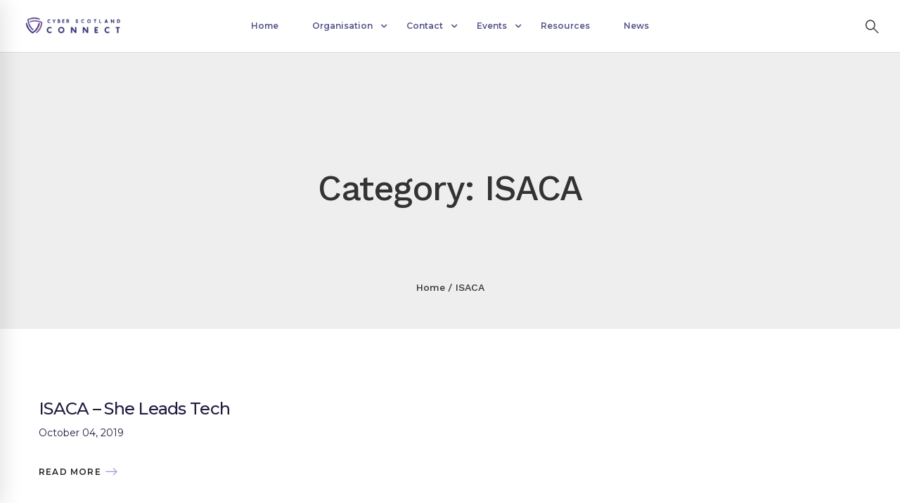

--- FILE ---
content_type: text/html; charset=UTF-8
request_url: https://cyberscotlandconnect.com/wcs-type/isaca/
body_size: 17803
content:
<!DOCTYPE html>
<html lang="en-GB">
<head>
	<meta charset="UTF-8">
	<meta name="viewport" content="width=device-width, initial-scale=1">
	<link rel="profile" href="https://gmpg.org/xfn/11">
		<meta name='robots' content='index, follow, max-image-preview:large, max-snippet:-1, max-video-preview:-1' />

	<!-- This site is optimized with the Yoast SEO plugin v26.6 - https://yoast.com/wordpress/plugins/seo/ -->
	<title>ISACA Archives - Cyber Scotland Connect</title>
	<link rel="canonical" href="https://cyberscotlandconnect.com/wcs-type/isaca/" />
	<meta property="og:locale" content="en_GB" />
	<meta property="og:type" content="article" />
	<meta property="og:title" content="ISACA Archives - Cyber Scotland Connect" />
	<meta property="og:url" content="https://cyberscotlandconnect.com/wcs-type/isaca/" />
	<meta property="og:site_name" content="Cyber Scotland Connect" />
	<meta name="twitter:card" content="summary_large_image" />
	<meta name="twitter:site" content="@SecScotland" />
	<script type="application/ld+json" class="yoast-schema-graph">{"@context":"https://schema.org","@graph":[{"@type":"CollectionPage","@id":"https://cyberscotlandconnect.com/wcs-type/isaca/","url":"https://cyberscotlandconnect.com/wcs-type/isaca/","name":"ISACA Archives - Cyber Scotland Connect","isPartOf":{"@id":"https://cyberscotlandconnect.com/#website"},"breadcrumb":{"@id":"https://cyberscotlandconnect.com/wcs-type/isaca/#breadcrumb"},"inLanguage":"en-GB"},{"@type":"BreadcrumbList","@id":"https://cyberscotlandconnect.com/wcs-type/isaca/#breadcrumb","itemListElement":[{"@type":"ListItem","position":1,"name":"Home","item":"https://cyberscotlandconnect.com/"},{"@type":"ListItem","position":2,"name":"ISACA"}]},{"@type":"WebSite","@id":"https://cyberscotlandconnect.com/#website","url":"https://cyberscotlandconnect.com/","name":"Bringing Scotland's Cyber Community Together","description":"Bringing Scotland&#039;s Security Community Together","publisher":{"@id":"https://cyberscotlandconnect.com/#organization"},"potentialAction":[{"@type":"SearchAction","target":{"@type":"EntryPoint","urlTemplate":"https://cyberscotlandconnect.com/?s={search_term_string}"},"query-input":{"@type":"PropertyValueSpecification","valueRequired":true,"valueName":"search_term_string"}}],"inLanguage":"en-GB"},{"@type":"Organization","@id":"https://cyberscotlandconnect.com/#organization","name":"Cyber Scotland Connect","url":"https://cyberscotlandconnect.com/","logo":{"@type":"ImageObject","inLanguage":"en-GB","@id":"https://cyberscotlandconnect.com/#/schema/logo/image/","url":"https://i0.wp.com/cyberscotlandconnect.com/wp-content/uploads/2017/09/cropped-cyberscotlandconnecticon-1.png?fit=512%2C512&ssl=1","contentUrl":"https://i0.wp.com/cyberscotlandconnect.com/wp-content/uploads/2017/09/cropped-cyberscotlandconnecticon-1.png?fit=512%2C512&ssl=1","width":512,"height":512,"caption":"Cyber Scotland Connect"},"image":{"@id":"https://cyberscotlandconnect.com/#/schema/logo/image/"},"sameAs":["https://x.com/SecScotland","https://www.linkedin.com/company/cyberscotlandconnect/"]}]}</script>
	<!-- / Yoast SEO plugin. -->


<link rel='dns-prefetch' href='//stats.wp.com' />
<link rel='preconnect' href='//i0.wp.com' />
<link rel='preconnect' href='//c0.wp.com' />
<link rel="alternate" type="application/rss+xml" title="Cyber Scotland Connect &raquo; Feed" href="https://cyberscotlandconnect.com/feed/" />
<link rel="alternate" type="application/rss+xml" title="Cyber Scotland Connect &raquo; Comments Feed" href="https://cyberscotlandconnect.com/comments/feed/" />
<link rel="alternate" type="application/rss+xml" title="Cyber Scotland Connect &raquo; ISACA Class Type Feed" href="https://cyberscotlandconnect.com/wcs-type/isaca/feed/" />
		<!-- This site uses the Google Analytics by MonsterInsights plugin v9.11.0 - Using Analytics tracking - https://www.monsterinsights.com/ -->
		<!-- Note: MonsterInsights is not currently configured on this site. The site owner needs to authenticate with Google Analytics in the MonsterInsights settings panel. -->
					<!-- No tracking code set -->
				<!-- / Google Analytics by MonsterInsights -->
		<style id='wp-img-auto-sizes-contain-inline-css' type='text/css'>
img:is([sizes=auto i],[sizes^="auto," i]){contain-intrinsic-size:3000px 1500px}
/*# sourceURL=wp-img-auto-sizes-contain-inline-css */
</style>
<style id='wp-emoji-styles-inline-css' type='text/css'>

	img.wp-smiley, img.emoji {
		display: inline !important;
		border: none !important;
		box-shadow: none !important;
		height: 1em !important;
		width: 1em !important;
		margin: 0 0.07em !important;
		vertical-align: -0.1em !important;
		background: none !important;
		padding: 0 !important;
	}
/*# sourceURL=wp-emoji-styles-inline-css */
</style>
<style id='wp-block-library-inline-css' type='text/css'>
:root{--wp-block-synced-color:#7a00df;--wp-block-synced-color--rgb:122,0,223;--wp-bound-block-color:var(--wp-block-synced-color);--wp-editor-canvas-background:#ddd;--wp-admin-theme-color:#007cba;--wp-admin-theme-color--rgb:0,124,186;--wp-admin-theme-color-darker-10:#006ba1;--wp-admin-theme-color-darker-10--rgb:0,107,160.5;--wp-admin-theme-color-darker-20:#005a87;--wp-admin-theme-color-darker-20--rgb:0,90,135;--wp-admin-border-width-focus:2px}@media (min-resolution:192dpi){:root{--wp-admin-border-width-focus:1.5px}}.wp-element-button{cursor:pointer}:root .has-very-light-gray-background-color{background-color:#eee}:root .has-very-dark-gray-background-color{background-color:#313131}:root .has-very-light-gray-color{color:#eee}:root .has-very-dark-gray-color{color:#313131}:root .has-vivid-green-cyan-to-vivid-cyan-blue-gradient-background{background:linear-gradient(135deg,#00d084,#0693e3)}:root .has-purple-crush-gradient-background{background:linear-gradient(135deg,#34e2e4,#4721fb 50%,#ab1dfe)}:root .has-hazy-dawn-gradient-background{background:linear-gradient(135deg,#faaca8,#dad0ec)}:root .has-subdued-olive-gradient-background{background:linear-gradient(135deg,#fafae1,#67a671)}:root .has-atomic-cream-gradient-background{background:linear-gradient(135deg,#fdd79a,#004a59)}:root .has-nightshade-gradient-background{background:linear-gradient(135deg,#330968,#31cdcf)}:root .has-midnight-gradient-background{background:linear-gradient(135deg,#020381,#2874fc)}:root{--wp--preset--font-size--normal:16px;--wp--preset--font-size--huge:42px}.has-regular-font-size{font-size:1em}.has-larger-font-size{font-size:2.625em}.has-normal-font-size{font-size:var(--wp--preset--font-size--normal)}.has-huge-font-size{font-size:var(--wp--preset--font-size--huge)}.has-text-align-center{text-align:center}.has-text-align-left{text-align:left}.has-text-align-right{text-align:right}.has-fit-text{white-space:nowrap!important}#end-resizable-editor-section{display:none}.aligncenter{clear:both}.items-justified-left{justify-content:flex-start}.items-justified-center{justify-content:center}.items-justified-right{justify-content:flex-end}.items-justified-space-between{justify-content:space-between}.screen-reader-text{border:0;clip-path:inset(50%);height:1px;margin:-1px;overflow:hidden;padding:0;position:absolute;width:1px;word-wrap:normal!important}.screen-reader-text:focus{background-color:#ddd;clip-path:none;color:#444;display:block;font-size:1em;height:auto;left:5px;line-height:normal;padding:15px 23px 14px;text-decoration:none;top:5px;width:auto;z-index:100000}html :where(.has-border-color){border-style:solid}html :where([style*=border-top-color]){border-top-style:solid}html :where([style*=border-right-color]){border-right-style:solid}html :where([style*=border-bottom-color]){border-bottom-style:solid}html :where([style*=border-left-color]){border-left-style:solid}html :where([style*=border-width]){border-style:solid}html :where([style*=border-top-width]){border-top-style:solid}html :where([style*=border-right-width]){border-right-style:solid}html :where([style*=border-bottom-width]){border-bottom-style:solid}html :where([style*=border-left-width]){border-left-style:solid}html :where(img[class*=wp-image-]){height:auto;max-width:100%}:where(figure){margin:0 0 1em}html :where(.is-position-sticky){--wp-admin--admin-bar--position-offset:var(--wp-admin--admin-bar--height,0px)}@media screen and (max-width:600px){html :where(.is-position-sticky){--wp-admin--admin-bar--position-offset:0px}}

/*# sourceURL=wp-block-library-inline-css */
</style><style id='global-styles-inline-css' type='text/css'>
:root{--wp--preset--aspect-ratio--square: 1;--wp--preset--aspect-ratio--4-3: 4/3;--wp--preset--aspect-ratio--3-4: 3/4;--wp--preset--aspect-ratio--3-2: 3/2;--wp--preset--aspect-ratio--2-3: 2/3;--wp--preset--aspect-ratio--16-9: 16/9;--wp--preset--aspect-ratio--9-16: 9/16;--wp--preset--color--black: #000000;--wp--preset--color--cyan-bluish-gray: #abb8c3;--wp--preset--color--white: #ffffff;--wp--preset--color--pale-pink: #f78da7;--wp--preset--color--vivid-red: #cf2e2e;--wp--preset--color--luminous-vivid-orange: #ff6900;--wp--preset--color--luminous-vivid-amber: #fcb900;--wp--preset--color--light-green-cyan: #7bdcb5;--wp--preset--color--vivid-green-cyan: #00d084;--wp--preset--color--pale-cyan-blue: #8ed1fc;--wp--preset--color--vivid-cyan-blue: #0693e3;--wp--preset--color--vivid-purple: #9b51e0;--wp--preset--gradient--vivid-cyan-blue-to-vivid-purple: linear-gradient(135deg,rgb(6,147,227) 0%,rgb(155,81,224) 100%);--wp--preset--gradient--light-green-cyan-to-vivid-green-cyan: linear-gradient(135deg,rgb(122,220,180) 0%,rgb(0,208,130) 100%);--wp--preset--gradient--luminous-vivid-amber-to-luminous-vivid-orange: linear-gradient(135deg,rgb(252,185,0) 0%,rgb(255,105,0) 100%);--wp--preset--gradient--luminous-vivid-orange-to-vivid-red: linear-gradient(135deg,rgb(255,105,0) 0%,rgb(207,46,46) 100%);--wp--preset--gradient--very-light-gray-to-cyan-bluish-gray: linear-gradient(135deg,rgb(238,238,238) 0%,rgb(169,184,195) 100%);--wp--preset--gradient--cool-to-warm-spectrum: linear-gradient(135deg,rgb(74,234,220) 0%,rgb(151,120,209) 20%,rgb(207,42,186) 40%,rgb(238,44,130) 60%,rgb(251,105,98) 80%,rgb(254,248,76) 100%);--wp--preset--gradient--blush-light-purple: linear-gradient(135deg,rgb(255,206,236) 0%,rgb(152,150,240) 100%);--wp--preset--gradient--blush-bordeaux: linear-gradient(135deg,rgb(254,205,165) 0%,rgb(254,45,45) 50%,rgb(107,0,62) 100%);--wp--preset--gradient--luminous-dusk: linear-gradient(135deg,rgb(255,203,112) 0%,rgb(199,81,192) 50%,rgb(65,88,208) 100%);--wp--preset--gradient--pale-ocean: linear-gradient(135deg,rgb(255,245,203) 0%,rgb(182,227,212) 50%,rgb(51,167,181) 100%);--wp--preset--gradient--electric-grass: linear-gradient(135deg,rgb(202,248,128) 0%,rgb(113,206,126) 100%);--wp--preset--gradient--midnight: linear-gradient(135deg,rgb(2,3,129) 0%,rgb(40,116,252) 100%);--wp--preset--font-size--small: 13px;--wp--preset--font-size--medium: 20px;--wp--preset--font-size--large: 36px;--wp--preset--font-size--x-large: 42px;--wp--preset--spacing--20: 0.44rem;--wp--preset--spacing--30: 0.67rem;--wp--preset--spacing--40: 1rem;--wp--preset--spacing--50: 1.5rem;--wp--preset--spacing--60: 2.25rem;--wp--preset--spacing--70: 3.38rem;--wp--preset--spacing--80: 5.06rem;--wp--preset--shadow--natural: 6px 6px 9px rgba(0, 0, 0, 0.2);--wp--preset--shadow--deep: 12px 12px 50px rgba(0, 0, 0, 0.4);--wp--preset--shadow--sharp: 6px 6px 0px rgba(0, 0, 0, 0.2);--wp--preset--shadow--outlined: 6px 6px 0px -3px rgb(255, 255, 255), 6px 6px rgb(0, 0, 0);--wp--preset--shadow--crisp: 6px 6px 0px rgb(0, 0, 0);}:where(.is-layout-flex){gap: 0.5em;}:where(.is-layout-grid){gap: 0.5em;}body .is-layout-flex{display: flex;}.is-layout-flex{flex-wrap: wrap;align-items: center;}.is-layout-flex > :is(*, div){margin: 0;}body .is-layout-grid{display: grid;}.is-layout-grid > :is(*, div){margin: 0;}:where(.wp-block-columns.is-layout-flex){gap: 2em;}:where(.wp-block-columns.is-layout-grid){gap: 2em;}:where(.wp-block-post-template.is-layout-flex){gap: 1.25em;}:where(.wp-block-post-template.is-layout-grid){gap: 1.25em;}.has-black-color{color: var(--wp--preset--color--black) !important;}.has-cyan-bluish-gray-color{color: var(--wp--preset--color--cyan-bluish-gray) !important;}.has-white-color{color: var(--wp--preset--color--white) !important;}.has-pale-pink-color{color: var(--wp--preset--color--pale-pink) !important;}.has-vivid-red-color{color: var(--wp--preset--color--vivid-red) !important;}.has-luminous-vivid-orange-color{color: var(--wp--preset--color--luminous-vivid-orange) !important;}.has-luminous-vivid-amber-color{color: var(--wp--preset--color--luminous-vivid-amber) !important;}.has-light-green-cyan-color{color: var(--wp--preset--color--light-green-cyan) !important;}.has-vivid-green-cyan-color{color: var(--wp--preset--color--vivid-green-cyan) !important;}.has-pale-cyan-blue-color{color: var(--wp--preset--color--pale-cyan-blue) !important;}.has-vivid-cyan-blue-color{color: var(--wp--preset--color--vivid-cyan-blue) !important;}.has-vivid-purple-color{color: var(--wp--preset--color--vivid-purple) !important;}.has-black-background-color{background-color: var(--wp--preset--color--black) !important;}.has-cyan-bluish-gray-background-color{background-color: var(--wp--preset--color--cyan-bluish-gray) !important;}.has-white-background-color{background-color: var(--wp--preset--color--white) !important;}.has-pale-pink-background-color{background-color: var(--wp--preset--color--pale-pink) !important;}.has-vivid-red-background-color{background-color: var(--wp--preset--color--vivid-red) !important;}.has-luminous-vivid-orange-background-color{background-color: var(--wp--preset--color--luminous-vivid-orange) !important;}.has-luminous-vivid-amber-background-color{background-color: var(--wp--preset--color--luminous-vivid-amber) !important;}.has-light-green-cyan-background-color{background-color: var(--wp--preset--color--light-green-cyan) !important;}.has-vivid-green-cyan-background-color{background-color: var(--wp--preset--color--vivid-green-cyan) !important;}.has-pale-cyan-blue-background-color{background-color: var(--wp--preset--color--pale-cyan-blue) !important;}.has-vivid-cyan-blue-background-color{background-color: var(--wp--preset--color--vivid-cyan-blue) !important;}.has-vivid-purple-background-color{background-color: var(--wp--preset--color--vivid-purple) !important;}.has-black-border-color{border-color: var(--wp--preset--color--black) !important;}.has-cyan-bluish-gray-border-color{border-color: var(--wp--preset--color--cyan-bluish-gray) !important;}.has-white-border-color{border-color: var(--wp--preset--color--white) !important;}.has-pale-pink-border-color{border-color: var(--wp--preset--color--pale-pink) !important;}.has-vivid-red-border-color{border-color: var(--wp--preset--color--vivid-red) !important;}.has-luminous-vivid-orange-border-color{border-color: var(--wp--preset--color--luminous-vivid-orange) !important;}.has-luminous-vivid-amber-border-color{border-color: var(--wp--preset--color--luminous-vivid-amber) !important;}.has-light-green-cyan-border-color{border-color: var(--wp--preset--color--light-green-cyan) !important;}.has-vivid-green-cyan-border-color{border-color: var(--wp--preset--color--vivid-green-cyan) !important;}.has-pale-cyan-blue-border-color{border-color: var(--wp--preset--color--pale-cyan-blue) !important;}.has-vivid-cyan-blue-border-color{border-color: var(--wp--preset--color--vivid-cyan-blue) !important;}.has-vivid-purple-border-color{border-color: var(--wp--preset--color--vivid-purple) !important;}.has-vivid-cyan-blue-to-vivid-purple-gradient-background{background: var(--wp--preset--gradient--vivid-cyan-blue-to-vivid-purple) !important;}.has-light-green-cyan-to-vivid-green-cyan-gradient-background{background: var(--wp--preset--gradient--light-green-cyan-to-vivid-green-cyan) !important;}.has-luminous-vivid-amber-to-luminous-vivid-orange-gradient-background{background: var(--wp--preset--gradient--luminous-vivid-amber-to-luminous-vivid-orange) !important;}.has-luminous-vivid-orange-to-vivid-red-gradient-background{background: var(--wp--preset--gradient--luminous-vivid-orange-to-vivid-red) !important;}.has-very-light-gray-to-cyan-bluish-gray-gradient-background{background: var(--wp--preset--gradient--very-light-gray-to-cyan-bluish-gray) !important;}.has-cool-to-warm-spectrum-gradient-background{background: var(--wp--preset--gradient--cool-to-warm-spectrum) !important;}.has-blush-light-purple-gradient-background{background: var(--wp--preset--gradient--blush-light-purple) !important;}.has-blush-bordeaux-gradient-background{background: var(--wp--preset--gradient--blush-bordeaux) !important;}.has-luminous-dusk-gradient-background{background: var(--wp--preset--gradient--luminous-dusk) !important;}.has-pale-ocean-gradient-background{background: var(--wp--preset--gradient--pale-ocean) !important;}.has-electric-grass-gradient-background{background: var(--wp--preset--gradient--electric-grass) !important;}.has-midnight-gradient-background{background: var(--wp--preset--gradient--midnight) !important;}.has-small-font-size{font-size: var(--wp--preset--font-size--small) !important;}.has-medium-font-size{font-size: var(--wp--preset--font-size--medium) !important;}.has-large-font-size{font-size: var(--wp--preset--font-size--large) !important;}.has-x-large-font-size{font-size: var(--wp--preset--font-size--x-large) !important;}
/*# sourceURL=global-styles-inline-css */
</style>

<style id='classic-theme-styles-inline-css' type='text/css'>
/*! This file is auto-generated */
.wp-block-button__link{color:#fff;background-color:#32373c;border-radius:9999px;box-shadow:none;text-decoration:none;padding:calc(.667em + 2px) calc(1.333em + 2px);font-size:1.125em}.wp-block-file__button{background:#32373c;color:#fff;text-decoration:none}
/*# sourceURL=/wp-includes/css/classic-themes.min.css */
</style>
<link rel='stylesheet' id='rs-plugin-settings-css' href='https://cyberscotlandconnect.com/wp-content/plugins/revslider/public/assets/css/settings.css' type='text/css' media='all' />
<style id='rs-plugin-settings-inline-css' type='text/css'>
#rs-demo-id {}
/*# sourceURL=rs-plugin-settings-inline-css */
</style>
<link rel='stylesheet' id='wcs-timetable-css' href='https://cyberscotlandconnect.com/wp-content/plugins/weekly-class/assets/front/css/timetable.css' type='text/css' media='all' />
<style id='wcs-timetable-inline-css' type='text/css'>
.wcs-single__action .wcs-btn--action{color:rgba( 255,255,255,1);background-color:#BD322C}
/*# sourceURL=wcs-timetable-inline-css */
</style>
<link rel='stylesheet' id='insight-style-css' href='https://cyberscotlandconnect.com/wp-content/themes/tm-moody/style.css' type='text/css' media='all' />
<style id='insight-style-inline-css' type='text/css'>

				.primary-font, .tm-button, button, input, select, textarea{ font-family: Montserrat }
				.primary-font-important { font-family: Montserrat !important }
				::-moz-selection { color: #fff; background-color: #a69dd6 }
				::selection { color: #fff; background-color: #a69dd6 }
				body{font-size: 16px}
				h1,.h1{font-size: 39.2px}
				h2,.h2{font-size: 25.2px}
				h3,.h3{font-size: 22.4px}
				h4,.h4{font-size: 16.8px}
				h5,.h5{font-size: 14px}
				h6,.h6{font-size: 9.8px}

				@media (min-width: 544px) and (max-width: 1199px) {
					body{font-size: calc(16px + (16 - 16) * ((100vw - 554px) / 646))}
					h1,.h1{font-size: calc(39.2px + (56 - 39.2) * ((100vw - 554px) / 646))}
					h2,.h2{font-size: calc(25.2px + (36 - 25.2) * ((100vw - 554px) / 646))}
					h3,.h3{font-size: calc(22.4px + (32 - 22.4) * ((100vw - 554px) / 646))}
					h4,.h4{font-size: calc(16.8px + (24 - 16.8) * ((100vw - 554px) / 646))}
					h5,.h5{font-size: calc(14px + (20 - 14) * ((100vw - 554px) / 646))}
					h6,.h6{font-size: calc(9.8px + (14 - 9.8) * ((100vw - 554px) / 646))}
				}
			
            .gradient-text-1 {
                background: -webkit-linear-gradient(left, #333177 25%, #a69dd6 80% );
                background: linear-gradient(left, #333177 25%, #a69dd6 80%);
                -webkit-background-clip: text;
	            -webkit-text-fill-color: transparent;
            }
            .tm-sticky-kit.is_stuck { 
				padding-top: 100px; 
			}.boxed {
                max-width: 1200px;
            }
            @media (min-width: 1200px) { .container {
				max-width: 1200px;
			}}.primary-color,
				.topbar a,
				a.liked,
				.page-popup-search .search-field,
				.page-popup-search .search-field:focus,
				.page-popup-search .form-description,
				.tm-swiper.nav-style-3 .swiper-nav-button:hover,
				.tm-swiper.nav-style-6 .swiper-nav-button:hover,
				.preview-icon-list span:before,
				.tm-button,
				.tm-button.style-text .button-icon,
				.tm-box-icon.style-1 .icon,
				.tm-box-icon.style-2 .heading,
				.tm-box-icon.style-3 .icon,
				.tm-box-icon.style-4 .icon, 
				.wpcf7-text.wpcf7-text, .wpcf7-textarea,
				.tm-team-member .position,
				.tm-team-member .social-networks a:hover,
				.tm-testimonial.style-1 .testimonial-by-line,
				.tm-testimonial.style-2 .testimonial-by-line,
				.tm-pricing .tm-pricing-list > li > i,
				.highlight-text mark, .typed-text mark, .typed-text-2 mark,
				.typed-text .typed-cursor, .typed-text-2 .typed-cursor,
				.tm-twitter a:hover,
				.page-content .widget .tm-twitter a:hover,
				.tm-list--auto-numbered .tm-list__marker,
				.tm-list--manual-numbered .tm-list__marker,
				.tm-list__icon,
				.tm-info-boxes.style-metro .grid-item.skin-secondary .box-title,
				.tm-slider-icon-list .marker,
				.tm-social-networks .link:hover,
				.tm-counter.style-1 .number-wrap,
				.tm-countdown.skin-dark .number,
				.tm-countdown.skin-dark .separator,
				.tm-countdown.skin-light .number,
				.cs-countdown .number,
				.page-template-maintenance .maintenance-title,
				.tm-grid-wrapper .btn-filter:hover .filter-text, .tm-grid-wrapper .btn-filter.current .filter-text, 
				.tm-blog .post-read-more .btn-icon,
				.tm-blog .post-read-more:hover .btn-text,
				.tm-blog.style-list .post-title a:hover,
				.tm-blog.style-list .post-categories,
				.tm-blog.style-list .post-item .post-link a:hover,
				.tm-blog.style-grid .post-title a:hover,
				.tm-blog.style-grid .post-categories,
				.tm-blog.style-grid_feature .post-title a:hover,
				.tm-blog.style-grid_feature .post-categories,
				.tm-blog.style-grid_feature .post-link a:hover,
				.tm-blog.style-grid_classic .post-title a:hover,
				.tm-blog.style-grid_classic .post-categories,
				.tm-blog.style-grid_classic .post-link a:hover,
				.tm-blog.style-grid_simple .post-title a:hover,
				.tm-blog.style-grid_simple .post-categories,
				.tm-blog.style-grid_classic .comment-icon,
				.tm-blog.style-carousel .post-title a:hover,
				.tm-blog.style-carousel .post-categories,
				.tm-blog.style-magazine .post-title a:hover,
				.tm-blog.style-magazine .post-categories,
				.tm-blog.style-metro .post-title a:hover,
				.tm-blog.style-metro .post-categories,
				.tm-blog.style-grid_left_image .post-title a:hover,
				.tm-blog.style-grid_left_image .post-categories,
				.tm-blog.style-grid_flip_box .front .post-categories,
				.tm-blog.style-grid_modern .post-title a:hover,
				.tm-blog.style-grid_modern .post-categories,
				.tm-portfolio [data-overlay-animation='faded'] .post-overlay-title a:hover,
				.tm-portfolio [data-overlay-animation='faded'] .post-overlay-categories,
				.tm-portfolio [data-overlay-animation='modern'] .post-overlay-title a:hover,
				.tm-portfolio [data-overlay-animation='modern'] .post-overlay-categories,
				.tm-portfolio [data-overlay-animation='zoom'] .post-overlay-title a:hover,
				.tm-portfolio [data-overlay-animation='zoom'] .post-overlay-categories,
				.tm-portfolio [data-overlay-animation='zoom2'] .post-overlay-title a:hover,
				.tm-portfolio [data-overlay-animation='zoom2'] .post-overlay-categories,
				.tm-portfolio.style-full-wide-slider .post-overlay-categories,
				.tm-portfolio.style-full-wide-slider .post-overlay-title a:hover,
				.page-template-portfolio-fullscreen-slider .portfolio-categories,
				.page-template-portfolio-fullscreen-slider .portfolio-title a:hover,
				.page-template-portfolio-fullscreen-split-slider .portfolio-categories,
				.page-template-portfolio-fullscreen-split-slider .portfolio-title a:hover,
				.page-template-portfolio-fullscreen-split-slider .tm-social-network a:hover,
				.page-template-portfolio-fullscreen-split-slider-2 .portfolio-categories,
				.page-template-portfolio-fullscreen-split-slider-2 .portfolio-title a:hover,
				.page-template-portfolio-fullscreen-slider-center .portfolio-categories,
				.page-template-portfolio-fullscreen-slider-center .portfolio-title a:hover,
				.tm-accordion .accordion-section.active .accordion-title,
				.tm-accordion .accordion-title:hover,
				.tm-pricing.style-3 .price,
				.tm-twitter .tweet:before,
				.page-template-one-page-scroll[data-row-skin='dark'] #fp-nav ul li .fp-tooltip,
				.page-content .widget a:hover,
				.single-portfolio .portfolio-categories,
				.single-portfolio .post-share a:hover,
				.single-portfolio .portfolio-link a:hover,
				.single-portfolio .related-post-item .post-overlay-categories,
				.single-portfolio .related-portfolio-wrap .post-overlay-title a:hover,
				.single-post .post-categories,
				.single-post .page-main-content .post-tags a:hover,
				.single-post .related-posts .related-post-title a:hover,
				.single-post .blog-header-image .insight_core_breadcrumb a:hover,
				.search-results .page-main-content .search-form .search-submit:hover, .search-no-results .page-main-content .search-form .search-submit:hover,
				.gmap-marker-content,
				.vc_tta-color-primary.vc_tta-style-outline .vc_tta-panel .vc_tta-panel-title>a,
				.widget_search .search-submit:hover i, .widget_product_search .search-submit:hover i,
				.comment-list .comment-datetime:before { 
					color: #a69dd6 
				}.primary-color-important,
				.primary-color-hover-important:hover,
				.widget_categories a:hover, .widget_categories .current-cat-ancestor > a, .widget_categories .current-cat-parent > a, .widget_categories .current-cat > a {
					color: #a69dd6!important;
				}.primary-background-color,
				.lg-progress-bar .lg-progress,
				.tm-swiper.nav-style-4 .swiper-nav-button,
				.tm-button.style-flat.tm-button-primary,
				.tm-button.style-flat.tm-button-secondary:hover,
				.tm-button.style-outline.tm-button-primary:hover,
				.tm-team-member.style-1 .info-footer:after,
				.tm-social-networks.style-icons-with-border .link:hover,
				.tm-gradation .count, .tm-gradation .count-wrap:before, .tm-gradation .count-wrap:after,
				.tm-popup-video.style-poster .video-play,
				.tm-popup-video.style-poster-2 .video-play,
				.tm-popup-video.style-button .video-play,
				.tm-popup-video.style-button-4 .video-play,
				.tm-pricing.style-3.tm-pricing-featured .inner,
				.tm-timeline ul li:after,
				.tm-box-icon.style-6:hover .content-wrap,
				.tm-box-icon.style-7:hover .content-wrap,
				.tm-info-boxes.style-metro .grid-item.skin-primary,
				.tm-info-boxes.style-grid .box-info-wrapper:hover .box-info,
				.tm-blog.style-grid_flip_box .back .content-wrap:before,
				.tm-swiper.pagination-style-3 .swiper-pagination-bullet.swiper-pagination-bullet-active:before,
				.tm-contact-form-7.skin-light .wpcf7-submit:hover,
				.tm-mailchimp-form.style-3 button:hover,
				.tm-accordion .accordion-title:after,
				.tm-grid-wrapper .btn-filter:hover .filter-text:after, .tm-grid-wrapper .btn-filter.current .filter-text:after,
				.single-portfolio .swiper-nav-button:hover,
				.scrollup,
				.maintenance-progress-bar,
				.maintenance-progress:before,
				.page-loading .sk-child,
				.page-preloader .object,
				.portfolio-details-gallery .gallery-item .overlay,
				.wpb-js-composer .vc_tta.vc_general.vc_tta-style-moody-04 .vc_active .vc_tta-icon,
				.vc_tta-color-primary.vc_tta-style-classic .vc_tta-tab>a,
				.vc_tta-color-primary.vc_tta-style-classic .vc_tta-panel .vc_tta-panel-heading,
				.vc_tta-tabs.vc_tta-color-primary.vc_tta-style-modern .vc_tta-tab > a,
				.vc_tta-color-primary.vc_tta-style-modern .vc_tta-panel .vc_tta-panel-heading,
				.vc_tta-color-primary.vc_tta-style-flat .vc_tta-panel .vc_tta-panel-body,
				.vc_tta-color-primary.vc_tta-style-flat .vc_tta-panel .vc_tta-panel-heading,
				.vc_tta-color-primary.vc_tta-style-flat .vc_tta-tab>a,
				.vc_tta-color-primary.vc_tta-style-outline .vc_tta-panel:not(.vc_active) .vc_tta-panel-heading:focus,
				.vc_tta-color-primary.vc_tta-style-outline .vc_tta-panel:not(.vc_active) .vc_tta-panel-heading:hover,
				.vc_tta-color-primary.vc_tta-style-outline .vc_tta-tab:not(.vc_active) >a:focus,
				.vc_tta-color-primary.vc_tta-style-outline .vc_tta-tab:not(.vc_active) >a:hover {
					background-color: #a69dd6;
				}.primary-background-color-important,
				.primary-background-color-hover-important:hover,
				.mejs-controls .mejs-time-rail .mejs-time-current {
					background-color: #a69dd6!important;
				}.primary-border-color,
				.page-template-portfolio-fullscreen-split-slider #multiscroll-nav .active span,
				.lg-outer .lg-thumb-item.active, .lg-outer .lg-thumb-item:hover,
				.tm-button.style-outline.tm-button-primary,
				.tm-contact-form-7.skin-light .wpcf7-submit,
				.tm-social-networks.style-icons-with-border .link:hover,
				.wpb-js-composer .vc_tta.vc_general.vc_tta-style-moody-04 .vc_active .vc_tta-icon,
				.vc_tta-color-primary.vc_tta-style-classic .vc_tta-panel .vc_tta-panel-heading,
				.vc_tta-color-primary.vc_tta-style-outline .vc_tta-panel .vc_tta-panel-heading,
				.vc_tta-color-primary.vc_tta-style-outline .vc_tta-controls-icon::after,
				.vc_tta-color-primary.vc_tta-style-outline .vc_tta-controls-icon::before,
				.vc_tta-color-primary.vc_tta-style-outline .vc_tta-panel .vc_tta-panel-body,
				.vc_tta-color-primary.vc_tta-style-outline .vc_tta-panel .vc_tta-panel-body::after,
				.vc_tta-color-primary.vc_tta-style-outline .vc_tta-panel .vc_tta-panel-body::before,
				.vc_tta-tabs.vc_tta-color-primary.vc_tta-style-outline .vc_tta-tab > a,
				.tagcloud a:hover {
					border-color: #a69dd6;
				}.primary-border-color-important,
				.primary-border-color-hover-important:hover {
					border-color: #a69dd6!important;
				}.tm-grid-wrapper .filter-counter:before {
					border-top-color: #a69dd6;
				}.page-popup-search .search-field:-webkit-autofill {
				-webkit-text-fill-color: #a69dd6;
			}.popup-search-opened .page-popup-search .search-field,
			.tm-box-icon.style-7 .content-wrap
			{
				border-bottom-color: #a69dd6;
			}.tm-blockquote.style-3.skin-light path,
			.tm-testimonial.style-6 svg{
				fill: #a69dd6;
			}.tm-box-icon.style-6 .tm-svg *,
			.tm-box-icon.style-7 .tm-svg *
			{
				stroke: #a69dd6;
			}.tm-info-boxes.style-grid .box-info-wrapper:hover .box-info,
			.tm-blog.style-grid_flip_box .tm-rotate-box .back,
			.tm-box-icon.style-6:hover .content-wrap
			{
				box-shadow: -6px 12px 20px rgba(166,157,214,0.17);
			}.secondary-color,
				.tm-button.style-outline.tm-button-secondary,
				.tm-button.style-text.tm-button-secondary .button-icon,
				.tm-button.style-text.tm-button-secondary:hover,
				.tm-drop-cap.style-1 .drop-cap,
				.tm-pricing.style-1 .price, .tm-pricing.style-1 .period,
				.tm-pricing.style-2 .price, .tm-pricing.style-2 .period,
				.tm-twitter a,
				.page-content .widget .tm-twitter a,
				.tm-info-boxes.style-metro .grid-item.skin-primary .box-title,
				.tm-blog.style-list .post-categories a:hover,
				.tm-blog.style-list .post-item .post-link a,
				.tm-blog.style-list .post-categories a:hover,
				.tm-blog.style-grid_feature .post-link a,
				.tm-blog.style-grid_feature .post-categories a:hover,
				.tm-blog.style-grid_classic .post-categories a:hover,
				.tm-blog.style-grid_simple .post-categories a:hover,
				.tm-blog.style-magazine .post-categories a:hover,
				.tm-blog.style-grid_left_image .post-categories a:hover,
				.tm-blog.style-grid_modern .post-categories a:hover,
				.tm-portfolio [data-overlay-animation='zoom'] .post-overlay-categories a:hover,
				.tm-portfolio [data-overlay-animation='zoom2'] .post-overlay-categories a:hover,
				.tm-portfolio.style-full-wide-slider .post-overlay-categories a:hover,
				.skin-secondary .wpcf7-text.wpcf7-text, .skin-secondary .wpcf7-textarea,
				.tm-menu .menu-price,
				.wpb-js-composer .vc_tta-style-moody-01 .vc_tta-tab,
				.wpb-js-composer .vc_tta-style-moody-03 .vc_tta-tab,
				.page-content .tm-custom-menu.style-1 .menu a:hover,
				.page-template-portfolio-fullscreen-split-slider-2 .portfolio-categories a:hover,
				.single-post .post-categories a:hover,
				.single-post .page-main-content .post-tags span,
				.single-portfolio .portfolio-link a,
				.single-portfolio .portfolio-categories a:hover,
				.tm-view-demo-icon .item-icon,
				.menu--primary .menu-item-feature,
				.gmap-marker-title,
				.page-links > a,
				.comment-nav-links li a, .comment-nav-links li span,
				.page-pagination li a, .page-pagination li span { 
					color: #333177 
				}.secondary-color-important,
				.secondary-color-hover-important:hover {
					color: #333177!important;
				}.secondary-background-color,
				.page-loading,
				.page-popup-search,
				.page-close-mobile-menu i, .page-close-mobile-menu i:before, .page-close-mobile-menu i:after,
				.animated-dot .middle-dot,
				.animated-dot div[class*='signal'],
				.tm-gallery .overlay,
				.tm-grid-wrapper .filter-counter,
				.tm-blog.style-list .post-quote,
				.tm-blog.style-grid .post-overlay,
				.tm-blog.style-carousel .post-overlay,
				.tm-blog.style-grid_feature .post-quote,
				.tm-blog.style-grid_classic .format-quote,
				.tm-blog.style-magazine .post-thumbnail,
				.tm-blog.style-metro .post-thumbnail,
				.tm-drop-cap.style-2 .drop-cap,
				.tm-info-boxes.style-metro .grid-item.skin-secondary,
				.tm-button.style-flat.tm-button-primary:hover,
				.tm-button.style-flat.tm-button-secondary,
				.tm-button.style-outline.tm-button-secondary:hover,
				.tm-blockquote.skin-dark,
				.tm-view-demo .overlay-content,
				.tm-mailchimp-form.style-3 button,
				.tm-swiper.nav-style-4 .swiper-nav-button:hover,
				.wpb-js-composer .vc_tta-style-moody-01 .vc_tta-tab.vc_active > a,
				.wpb-js-composer .vc_tta-style-moody-03 .vc_tta-tab.vc_active > a,
				.page-template-fullscreen-split-feature .tm-social-network a span:after,
				.single-post .post-feature .post-link,
				.single-post .post-feature .post-quote,
				.page-links > span, .page-links > a:hover, .page-links > a:focus,
				.comment-nav-links li a:hover, .comment-nav-links li a:focus, .comment-nav-links li .current,
				.page-pagination li a:hover, .page-pagination li a:focus, .page-pagination li .current {
					background-color: #333177;
				}.secondary-background-color-important,
				.secondary-background-color-hover-important:hover {
					background-color: #333177!important;
				}.secondary-border-color,
				.tm-button.style-outline.tm-button-secondary,
				.tm-button.style-text span,
				.tm-blog.style-grid .post-item:hover,
				.tm-blog.style-carousel .post-item:hover,
				.page-links > span, .page-links > a:hover, .page-links > a:focus,
				.comment-nav-links li a:hover, .comment-nav-links li a:focus, .comment-nav-links li .current,
				.page-pagination li a:hover, .page-pagination li a:focus, .page-pagination li .current {
					border-color: #333177;
				}.secondary-border-color-important,
				.secondary-border-color-hover-important:hover,
				#fp-nav ul li a.active span, .fp-slidesNav ul li a.active span {
					border-color: #333177!important;
				}.wpb-js-composer .vc_tta-style-moody-01 .vc_tta-tab.vc_active:after {
					border-top-color: #333177;
				}.wpb-js-composer .vc_tta-style-moody-03 .vc_tta-tab.vc_active:after {
				border-left-color: #333177;
			}.wpb-js-composer .vc_tta-style-moody-02 .vc_tta-tab.vc_active,
				.header04 .navigation .menu__container > .current-menu-item > a > .menu-item-title,
				.header04 .navigation .menu__container > li > a:hover > .menu-item-title {
					border-bottom-color: #333177;
				}.tm-blockquote.skin-light path{
				fill: #333177;
			}.page-footer .widgettitle { color: #ffffff; }.page-footer { color: #ffffff; }
			                .page-footer a,
			                .page-footer .widget_recent_entries li a,
			                .page-footer .widget_recent_comments li a,
			                .page-footer .widget_archive li a,
			                .page-footer .widget_categories li a,
			                .page-footer .widget_meta li a,
			                .page-footer .widget_product_categories li a,
			                .page-footer .widget_rss li a,
			                .page-footer .widget_pages li a,
			                .page-footer .widget_nav_menu li a,
			                .page-footer .insight-core-bmw li a { 
			                    color: #6665a5;
			                }
			                .page-footer a:hover,
			                .page-footer .widget_recent_entries li a:hover,
			                .page-footer .widget_recent_comments li a:hover,
			                .page-footer .widget_archive li a:hover,
			                .page-footer .widget_categories li a:hover,
			                .page-footer .widget_meta li a:hover,
			                .page-footer .widget_product_categories li a:hover,
			                .page-footer .widget_rss li a:hover,
			                .page-footer .widget_pages li a:hover,
			                .page-footer .widget_nav_menu li a:hover,
			                .page-footer .insight-core-bmw li a:hover {
			                    color: #7f6fbf; 
			                }.lg-backdrop { background-color: #000 !important; }
/*# sourceURL=insight-style-inline-css */
</style>
<link rel='stylesheet' id='kirki-styles-theme-css' href='https://cyberscotlandconnect.com/wp-content/plugins/insight-core//libs/kirki/assets/css/kirki-styles.css' type='text/css' media='all' />
<style id='kirki-styles-theme-inline-css' type='text/css'>
.page-header-inner{background-color:rgba(255, 255, 255, 1);border-bottom-color:#ddd;background-repeat:no-repeat;background-position:center center;background-attachment:scroll;padding-top:0px;padding-bottom:0px;margin-top:0px;margin-bottom:0px;-webkit-background-size:cover;-moz-background-size:cover;-ms-background-size:cover;-o-background-size:cover;background-size:cover;}.header04 .page-header-inner{border-right-color:#ddd;}.page-header-inner .page-header-widgets{color:#999;}.page-header-inner .page-header-widgets a{color:#999;}.page-open-mobile-menu i, .page-open-main-menu i, .popup-search-wrap i, .mini-cart .mini-cart-icon, .header-social-networks a{color:#333;}.page-open-mobile-menu:hover i, .page-open-main-menu:hover i, .popup-search-wrap:hover i, .mini-cart .mini-cart-icon:hover, .header-social-networks a:hover{color:#7669c4;}.headroom--not-top .page-header-inner{height:70px;padding-top:0px;padding-bottom:0px;background:rgba( 255, 255, 255, 1 );}.headroom--not-top.headroom--not-top .menu--primary .menu__container > li > a,.headroom--not-top.headroom--not-top .menu--primary .menu__container > ul > li >a{padding-top:25px;padding-bottom:26px;padding-left:22px;padding-right:22px;}.headroom--not-top .menu--primary > ul > li > a{color:#222;}.headroom--not-top .menu--primary > ul > li:hover > a, .headroom--not-top .menu--primary > ul > li > a:focus, .headroom--not-top .menu--primary > ul > li.current-menu-item > a, .headroom--not-top .menu--primary > ul > li.current-menu-item > a .menu-item-title{color:#7669c4;}.headroom--not-top .menu--primary .menu__container > li.menu-item-has-children > a:after{color:rgba(17,17,17 ,0.5);}.headroom--not-top .menu--primary .menu__container > li.menu-item-has-children:hover > a:after{color:#7669c4;}.headroom--not-top .menu--primary .sm-simple > li:hover > a .menu-item-title:after, .headroom--not-top .menu--primary .sm-simple > li.current-menu-item > a .menu-item-title:after, .headroom--not-top .menu--primary .sm-simple > li.current-menu-parent > a .menu-item-title:after{background-color:#333177;}.headroom--not-top .page-open-mobile-menu i, .headroom--not-top .page-open-main-menu i, .headroom--not-top .popup-search-wrap i, .headroom--not-top .mini-cart .mini-cart-icon, .headroom--not-top .header-social-networks a{color:#333;}.headroom--not-top .page-open-mobile-menu:hover i, .headroom--not-top .page-open-main-menu:hover i, .headroom--not-top .popup-search-wrap:hover i, .headroom--not-top .mini-cart .mini-cart-icon:hover, .headroom--not-top .header-social-networks a:hover{color:#7669c4;}.page-top-bar-01{padding-top:11px;padding-bottom:11px;margin-top:0px;margin-bottom:0px;border-bottom-color:#eee;color:#aaa;}.page-top-bar-01, .page-top-bar-01 a{font-family:"Work Sans", Helvetica, Arial, sans-serif;font-weight:400;letter-spacing:0em;line-height:1.8;font-size:16px;}.page-top-bar-01 a{color:#aaa;}.page-top-bar-01 a:hover, .page-top-bar-01 a:focus{color:#45deb0;}.page-top-bar-01 .top-bar-info .info-icon{color:#45deb0;}.page-top-bar-02{padding-top:0px;padding-bottom:0px;margin-top:0px;margin-bottom:0px;border-bottom-color:#eee;color:#a49fd2;}.page-top-bar-02, .page-top-bar-02 a{font-family:Montserrat, Helvetica, Arial, sans-serif;font-weight:500;letter-spacing:0em;line-height:1.8;font-size:12px;}.page-top-bar-02 a{color:#a49fd2;}.page-top-bar-02 a:hover, .page-top-bar-02 a:focus{color:#221d3e;}.page-top-bar-02 .top-bar-info .info-icon{color:#a49fd2;}.desktop-menu .menu--primary .menu__container > li > a{padding-top:30px;padding-bottom:30px;padding-left:22px;padding-right:22px;}.desktop-menu .menu--primary .menu__container > li{margin-top:0px;margin-bottom:0px;margin-left:0px;margin-right:0px;}.menu--primary a{font-family:Montserrat, Helvetica, Arial, sans-serif;font-weight:600;letter-spacing:0em;line-height:1.2;text-transform:none;font-size:12px;}.menu--primary a, .switcher-language-current{color:#55548b;}.menu--primary li:hover > a, .menu--primary > ul > li > a:hover, .menu--primary > ul > li > a:focus, .menu--primary .current-menu-item > a{color:#352c59;}.menu--primary .sm-simple > li:hover > a .menu-item-title:after, .menu--primary .sm-simple > li.current-menu-item > a .menu-item-title:after, .menu--primary .sm-simple > li.current-menu-ancestor > a .menu-item-title:after, .menu--primary .sm-simple > li.current-menu-parent > a .menu-item-title:after{background-color:#352c59;}.menu--primary .sub-menu a, .menu--primary .children a, .menu--primary .tm-list .item-wrapper{font-family:Montserrat, Helvetica, Arial, sans-serif;font-weight:600;letter-spacing:-0.02em;line-height:1.2;text-transform:none;}.menu--primary .sub-menu a, .menu--primary .children a, .menu--primary .tm-list .item-title{font-size:12px;}.menu--primary .children,.menu--primary .sub-menu{background-color:#fff;}.menu--primary .children a,.menu--primary .sub-menu a,.menu--primary .tm-list .item-wrapper{color:#55548b;}.menu--primary .children li:hover > a,.menu--primary .children li:hover > a:after,.menu--primary .sub-menu li.current-menu-ancestor > a,.menu--primary .sub-menu li.current-menu-item > a,.menu--primary .sub-menu li:hover > a,.menu--primary .sub-menu li:hover > a:after,.menu--primary .tm-list li:hover .item-wrapper{color:#352c59;}.menu--primary .children li:hover > a,.menu--primary .sub-menu li.current-menu-ancestor > a,.menu--primary .sub-menu li.current-menu-item > a,.menu--primary .sub-menu li:hover > a,.menu--primary .tm-list li:hover > a{background-color:rgba( 255, 255, 255, 0 );}.menu--primary .children li + li > a,.menu--primary .mega-menu .menu li + li > a,.menu--primary .sub-menu li + li > a,.menu--primary .tm-list li + li .item-wrapper{border-color:rgba( 255, 255, 255, 0 );}.page-off-canvas-main-menu{background-color:rgba(37,28,64,0.95);}.page-off-canvas-main-menu .menu__container > li > a,.page-off-canvas-main-menu .menu__container > ul > li >a{padding-top:0;padding-bottom:0;padding-left:0;padding-right:0;}.page-off-canvas-main-menu .menu__container a{font-family:"Work Sans", Helvetica, Arial, sans-serif;font-weight:400;line-height:1.7;text-transform:none;font-size:32px;color:#fff;}.page-off-canvas-main-menu .menu__container a:hover, .page-off-canvas-main-menu .menu__container a:focus{color:#a69dd6;}.page-off-canvas-main-menu .menu__container .sub-menu a{font-size:20px;}.page-off-canvas-main-menu .menu__container .sub-menu a, .page-off-canvas-main-menu .widgettitle{color:#fff;}.page-off-canvas-main-menu .menu__container .sub-menu a:hover{color:#a69dd6;}.page-mobile-main-menu .menu__container a, .page-mobile-main-menu .menu__container .tm-list__title{font-family:"Work Sans", Helvetica, Arial, sans-serif;font-weight:400;letter-spacing:0em;line-height:1.5;text-transform:none;}.page-mobile-main-menu{background-color:#251c40;}.page-mobile-main-menu .menu__container{text-align:left;}.page-mobile-main-menu .menu__container > li > a{padding-top:10px;padding-bottom:10px;padding-left:0;padding-right:0;font-size:20px;color:#fff;}.page-mobile-main-menu .menu__container > li > a:hover{color:#a69dd6;}.page-mobile-main-menu .menu__container > li + li > a, .page-mobile-main-menu .menu__container > li.opened > a{border-color:rgba(255,255,255,.1);}.page-mobile-main-menu .sub-menu a{padding-top:8px;padding-bottom:8px;padding-left:0;padding-right:0;}.page-mobile-main-menu .sub-menu a, .page-mobile-main-menu .tm-list__item{font-size:17px;color:#fff;}.page-mobile-main-menu .sub-menu a:hover, .page-mobile-main-menu .tm-list__item:hover{color:#a69dd6;}.page-mobile-main-menu .widgettitle{font-family:"Work Sans", Helvetica, Arial, sans-serif;font-weight:700;letter-spacing:0em;line-height:1.5;text-transform:uppercase;font-size:14px;color:#fff;}.page-title-bar-01 .page-title-bar-inner{background-color:#eee;padding-top:160px;padding-bottom:160px;}.page-title-bar-01 .page-title-bar-overlay{background-color:rgba(0, 0, 0, 0);}.page-title-bar-01 .page-title-bar-inner .heading{font-family:"Work Sans", Helvetica, Arial, sans-serif;font-weight:500;letter-spacing:-0.03em;line-height:1.3;text-transform:none;color:#333;font-size:50px;}.page-title-bar-01 .insight_core_breadcrumb li, .page-title-bar-01 .insight_core_breadcrumb li a{font-family:"Work Sans", Helvetica, Arial, sans-serif;font-size:14px;font-weight:500;letter-spacing:0em;line-height:1.2;text-transform:none;}.page-title-bar-01 .insight_core_breadcrumb li{color:#333;}.page-title-bar-01 .insight_core_breadcrumb a{color:#333;}.page-title-bar-01 .insight_core_breadcrumb a:hover{color:#45deb0;}.page-title-bar-02 .page-title-bar-inner{background-color:#1a237e;padding-top:61px;padding-bottom:61px;}.page-title-bar-02 .page-title-bar-overlay{background-color:rgba(0, 0, 0, 0);}.page-title-bar-02 .page-title-bar-inner .heading{font-family:"Work Sans", Helvetica, Arial, sans-serif;font-weight:500;letter-spacing:-0.03em;line-height:1.3;text-transform:none;color:#fff;font-size:22px;}.page-title-bar-02 .insight_core_breadcrumb li, .page-title-bar-02 .insight_core_breadcrumb li a{font-family:"Work Sans", Helvetica, Arial, sans-serif;font-size:16px;font-weight:400;letter-spacing:0em;line-height:1.2;text-transform:none;}.page-title-bar-02 .insight_core_breadcrumb li{color:#fff;}.page-title-bar-02 .insight_core_breadcrumb a{color:#fff;}.page-title-bar-02 .insight_core_breadcrumb a:hover{color:#45deb0;}.page-title-bar-03 .page-title-bar-inner{background-color:#fff;border-bottom-color:#ddd;padding-top:14px;padding-bottom:14px;}.page-title-bar-03 .page-title-bar-overlay{background-color:rgba(0, 0, 0, 0);}.page-title-bar-03 .page-title-bar-inner .heading{font-family:"Work Sans", Helvetica, Arial, sans-serif;font-weight:500;letter-spacing:-0.03em;line-height:1.3;text-transform:none;color:#333;font-size:18px;}.page-title-bar-03 .insight_core_breadcrumb li, .page-title-bar-03 .insight_core_breadcrumb li a{font-family:"Work Sans", Helvetica, Arial, sans-serif;font-size:14px;font-weight:400;letter-spacing:0em;line-height:1.2;text-transform:none;}.page-title-bar-03 .insight_core_breadcrumb li{color:#333;}.page-title-bar-03 .insight_core_breadcrumb a{color:#333;}.page-title-bar-03 .insight_core_breadcrumb a:hover{color:#45deb0;}.page-title-bar-04 .page-title-bar-inner{background-color:#1a237e;background-image:url("https://cyberscotlandconnect.com/wp-content/themes/tm-moody/assets/images/blog-title-bar-bg.jpg");padding-top:257px;padding-bottom:257px;}.page-title-bar-04 .page-title-bar-overlay{background-color:rgba(26, 35, 129, 0.9);}.page-title-bar-04 .page-title-bar-inner .heading{font-family:"Work Sans", Helvetica, Arial, sans-serif;font-weight:500;letter-spacing:-0.03em;line-height:1.3;text-transform:none;color:#fff;font-size:60px;}.page-title-bar-04 .insight_core_breadcrumb li, .page-title-bar-04 .insight_core_breadcrumb li a{font-family:"Work Sans", Helvetica, Arial, sans-serif;font-size:16px;font-weight:500;letter-spacing:0em;line-height:1.2;text-transform:none;}.page-title-bar-04 .insight_core_breadcrumb li{color:#fff;}.page-title-bar-04 .insight_core_breadcrumb a{color:#fff;}.page-title-bar-04 .insight_core_breadcrumb a:hover{color:#45deb0;}body{background-color:#fff;background-repeat:no-repeat;background-position:center center;background-attachment:fixed;-webkit-background-size:cover;-moz-background-size:cover;-ms-background-size:cover;-o-background-size:cover;background-size:cover;}.page-content{background-color:inherit;background-repeat:no-repeat;background-position:center center;background-attachment:fixed;-webkit-background-size:cover;-moz-background-size:cover;-ms-background-size:cover;-o-background-size:cover;background-size:cover;}.branding__logo img, .maintenance-header img{width:150px;}.branding__logo img{padding-top:5px;padding-bottom:5px;padding-left:0px;padding-right:0px;}.headroom--not-top .branding__logo .sticky-logo{width:148px;padding-top:3px;padding-bottom:3px;padding-left:0px;padding-right:0px;}.page-mobile-menu-logo img{width:150px;}.secondary-font, .tm-pie-chart .subtitle, .typed-text-2 mark{font-family:"Work Sans", Helvetica, Arial, sans-serif;}a{color:#241c40;}a:hover, a:focus, .comment-list .comment-meta a:hover, .comment-list .comment-meta a:focus, .woocommerce-MyAccount-navigation .is-active a{color:#7669c4;}body, .body-font{font-family:Montserrat, Helvetica, Arial, sans-serif;font-weight:400;letter-spacing:0em;line-height:1.5;}body, .body-color{color:#17152d;}h1,h2,h3,h4,h5,h6,.h1,.h2,.h3,.h4,.h5,.h6,th{font-family:Montserrat, Helvetica, Arial, sans-serif;font-weight:400;letter-spacing:-0.03em;line-height:1.2;}h1,h2,h3,h4,h5,h6,.h1,.h2,.h3,.h4,.h5,.h6,th, .heading-color, .woocommerce div.product .woocommerce-tabs ul.tabs li a, .woocommerce div.product .woocommerce-tabs ul.tabs li a:hover, .woocommerce div.product .woocommerce-tabs ul.tabs li.active a, .woocommerce.single-product #reviews .comment-reply-title, .woocommerce.single-product .comment-respond .comment-form-rating label{color:#241c40;}button, input[type="button"], input[type="reset"], input[type="submit"], .woocommerce #respond input#submit.disabled, .woocommerce #respond input#submit:disabled, .woocommerce #respond input#submit:disabled[disabled], .woocommerce a.button.disabled, .woocommerce a.button:disabled, .woocommerce a.button:disabled[disabled], .woocommerce button.button.disabled, .woocommerce button.button:disabled, .woocommerce button.button:disabled[disabled], .woocommerce input.button.disabled, .woocommerce input.button:disabled, .woocommerce input.button:disabled[disabled], .woocommerce #respond input#submit, .woocommerce a.button, .woocommerce button.button, .woocommerce input.button, .woocommerce a.button.alt, .woocommerce input.button.alt, .woocommerce button.button.alt, .button{background-color:#7669c4;border-color:#7669c4;color:#fff;}button:hover, input[type="button"]:hover, input[type="reset"]:hover, input[type="submit"]:hover, .woocommerce #respond input#submit.disabled:hover, .woocommerce #respond input#submit:disabled:hover, .woocommerce #respond input#submit:disabled[disabled]:hover, .woocommerce a.button.disabled:hover, .woocommerce a.button:disabled:hover, .woocommerce a.button:disabled[disabled]:hover, .woocommerce button.button.disabled:hover, .woocommerce button.button:disabled:hover, .woocommerce button.button:disabled[disabled]:hover, .woocommerce input.button.disabled:hover, .woocommerce input.button:disabled:hover, .woocommerce input.button:disabled[disabled]:hover, .woocommerce #respond input#submit:hover, .woocommerce a.button:hover, .woocommerce button.button:hover, .woocommerce input.button:hover, .woocommerce a.button.alt:hover, .woocommerce input.button.alt:hover, .woocommerce button.button.alt:hover, .button:hover{background-color:#241c40;border-color:#241c40;color:#fff;}.maintenance-number{left:85%;}.maintenance-progress-bar{width:85%;}@media (max-width: 991px){.page-header-inner{padding-top:0px;padding-bottom:0px;margin-top:0px;margin-bottom:0px;}.page-title-bar-01 .page-title-bar-inner{padding-top:160px;padding-bottom:160px;}.page-title-bar-01 .page-title-bar-inner .heading{font-size:50px;}.page-title-bar-04 .page-title-bar-inner{padding-top:200px;padding-bottom:200px;}.page-title-bar-04 .page-title-bar-inner .heading{font-size:50px;}}@media (max-width: 767px){.page-header-inner{padding-top:0px;padding-bottom:0px;margin-top:0px;margin-bottom:0px;}.page-title-bar-01 .page-title-bar-inner{padding-top:130px;padding-bottom:130px;}.page-title-bar-01 .page-title-bar-inner .heading{font-size:40px;}.page-title-bar-04 .page-title-bar-inner{padding-top:150px;padding-bottom:150px;}.page-title-bar-04 .page-title-bar-inner .heading{font-size:40px;}}@media (max-width: 554px){.page-header-inner{padding-top:0px;padding-bottom:0px;margin-top:0px;margin-bottom:0px;}.page-title-bar-01 .page-title-bar-inner{padding-top:100px;padding-bottom:100px;}.page-title-bar-01 .page-title-bar-inner .heading{font-size:30px;}.page-title-bar-04 .page-title-bar-inner{padding-top:120px;padding-bottom:120px;}.page-title-bar-04 .page-title-bar-inner .heading{font-size:30px;}}@media (min-width: 1200px){body, .body-font-size{font-size:16px;}h1,.h1{font-size:56px;}h2,.h2{font-size:36px;}h3,.h3{font-size:32px;}h4,.h4{font-size:24px;}h5,.h5{font-size:20px;}h6,.h6{font-size:14px;}}
/*# sourceURL=kirki-styles-theme-inline-css */
</style>
<script type="text/javascript" src="https://c0.wp.com/c/6.9/wp-includes/js/jquery/jquery.min.js" id="jquery-core-js"></script>
<script type="text/javascript" src="https://c0.wp.com/c/6.9/wp-includes/js/jquery/jquery-migrate.min.js" id="jquery-migrate-js"></script>
<script type="text/javascript" src="https://cyberscotlandconnect.com/wp-content/plugins/revslider/public/assets/js/jquery.themepunch.tools.min.js" id="tp-tools-js"></script>
<script type="text/javascript" src="https://cyberscotlandconnect.com/wp-content/plugins/revslider/public/assets/js/jquery.themepunch.revolution.min.js" id="revmin-js"></script>
<link rel="https://api.w.org/" href="https://cyberscotlandconnect.com/wp-json/" /><link rel="EditURI" type="application/rsd+xml" title="RSD" href="https://cyberscotlandconnect.com/xmlrpc.php?rsd" />
<meta name="generator" content="WordPress 6.9" />
<style type="text/css" media="all" id="wcs_styles"></style>	<style>img#wpstats{display:none}</style>
		<script>cookieAuthorName = "";cookieAuthorEmail = "";</script><meta name="generator" content="Powered by WPBakery Page Builder - drag and drop page builder for WordPress."/>
<!--[if lte IE 9]><link rel="stylesheet" type="text/css" href="https://cyberscotlandconnect.com/wp-content/plugins/js_composer/assets/css/vc_lte_ie9.min.css" media="screen"><![endif]--><meta name="generator" content="Powered by Slider Revolution 5.4.8.3 - responsive, Mobile-Friendly Slider Plugin for WordPress with comfortable drag and drop interface." />
<link rel="icon" href="https://i0.wp.com/cyberscotlandconnect.com/wp-content/uploads/2017/09/cropped-cyberscotlandconnecticon-1.png?fit=32%2C32&#038;ssl=1" sizes="32x32" />
<link rel="icon" href="https://i0.wp.com/cyberscotlandconnect.com/wp-content/uploads/2017/09/cropped-cyberscotlandconnecticon-1.png?fit=192%2C192&#038;ssl=1" sizes="192x192" />
<link rel="apple-touch-icon" href="https://i0.wp.com/cyberscotlandconnect.com/wp-content/uploads/2017/09/cropped-cyberscotlandconnecticon-1.png?fit=180%2C180&#038;ssl=1" />
<meta name="msapplication-TileImage" content="https://i0.wp.com/cyberscotlandconnect.com/wp-content/uploads/2017/09/cropped-cyberscotlandconnecticon-1.png?fit=270%2C270&#038;ssl=1" />
<script type="text/javascript">function setREVStartSize(e){									
						try{ e.c=jQuery(e.c);var i=jQuery(window).width(),t=9999,r=0,n=0,l=0,f=0,s=0,h=0;
							if(e.responsiveLevels&&(jQuery.each(e.responsiveLevels,function(e,f){f>i&&(t=r=f,l=e),i>f&&f>r&&(r=f,n=e)}),t>r&&(l=n)),f=e.gridheight[l]||e.gridheight[0]||e.gridheight,s=e.gridwidth[l]||e.gridwidth[0]||e.gridwidth,h=i/s,h=h>1?1:h,f=Math.round(h*f),"fullscreen"==e.sliderLayout){var u=(e.c.width(),jQuery(window).height());if(void 0!=e.fullScreenOffsetContainer){var c=e.fullScreenOffsetContainer.split(",");if (c) jQuery.each(c,function(e,i){u=jQuery(i).length>0?u-jQuery(i).outerHeight(!0):u}),e.fullScreenOffset.split("%").length>1&&void 0!=e.fullScreenOffset&&e.fullScreenOffset.length>0?u-=jQuery(window).height()*parseInt(e.fullScreenOffset,0)/100:void 0!=e.fullScreenOffset&&e.fullScreenOffset.length>0&&(u-=parseInt(e.fullScreenOffset,0))}f=u}else void 0!=e.minHeight&&f<e.minHeight&&(f=e.minHeight);e.c.closest(".rev_slider_wrapper").css({height:f})					
						}catch(d){console.log("Failure at Presize of Slider:"+d)}						
					};</script>
<noscript><style type="text/css"> .wpb_animate_when_almost_visible { opacity: 1; }</style></noscript><link rel='stylesheet' id='js_composer_front-css' href='https://cyberscotlandconnect.com/wp-content/plugins/js_composer/assets/css/js_composer.min.css' type='text/css' media='all' />
</head>

<body class="archive tax-wcs-type term-isaca term-98 wp-theme-tm-moody group-blog hfeed desktop desktop-menu page-title-bar-01 header01 header-sticky-both wide wpb-js-composer js-comp-ver-5.7 vc_responsive"  data-content-width="1200px">
<div id="page" class="site">
	<div class="content-wrapper">
						<header id="page-header" class="page-header">
							<div id="page-header-inner" class="page-header-inner" data-sticky="1">
		<div class="container">
			<div class="row row-xs-center">
				<div class="header-wrap">
					<div class="branding">
	<div class="branding__logo">
					<a href="https://cyberscotlandconnect.com/" rel="home">
				<img src="https://cyberscotlandconnect.com/wp-content/uploads/2017/09/FullColourLogo-Horizontal-IconandText.png"
				     alt="Cyber Scotland Connect" class="main-logo">
				<img src="https://cyberscotlandconnect.com/wp-content/uploads/2017/09/WhiteLogo-Horizontal-IconandText.png"
				     alt="Cyber Scotland Connect" class="light-logo">
				<img src="https://cyberscotlandconnect.com/wp-content/uploads/2017/09/FullColourLogo-Horizontal-IconandText.png"
				     alt="Cyber Scotland Connect" class="dark-logo">
				<img src="https://cyberscotlandconnect.com/wp-content/uploads/2017/09/FullColourLogo-Horizontal-IconandText.png"
				     alt="Cyber Scotland Connect"
				     class="sticky-logo">
			</a>
					</div>
</div>
					<div class="header-right">
															<div class="popup-search-wrap">
				<a href="#" id="btn-open-popup-search" class="btn-open-popup-search"><i
						class="icon-magnifier-1"></i></a>
			</div>
									<div id="page-open-mobile-menu" class="page-open-mobile-menu">
							<div><i></i></div>
						</div>
					</div>
				</div>
				<div class="col-xs-12 page-navigation-wrap">
					<div id="page-navigation" class="navigation page-navigation">
	<nav id="menu" class="menu menu--primary">
		<ul id="menu-cyber-scotland-connect-menu" class="menu__container sm sm-simple"><li id="menu-item-6292" class="menu-item menu-item-type-post_type menu-item-object-page menu-item-home menu-item-6292"><a href="https://cyberscotlandconnect.com/"><span class="menu-item-title">Home</span></a></li>
<li id="menu-item-6303" class="menu-item menu-item-type-custom menu-item-object-custom menu-item-has-children menu-item-6303"><a href="#"><span class="menu-item-title">Organisation</span><span class="toggle-sub-menu"> </span></a><ul class="sub-menu">	<li id="menu-item-6298" class="menu-item menu-item-type-post_type menu-item-object-page menu-item-6298"><a href="https://cyberscotlandconnect.com/about-cyber-scotland-connect/"><span class="menu-item-title">About CSC</span></a></li>
	<li id="menu-item-6293" class="menu-item menu-item-type-post_type menu-item-object-page menu-item-6293"><a href="https://cyberscotlandconnect.com/meet-the-moderators/"><span class="menu-item-title">Community Moderators</span></a></li>
	<li id="menu-item-7453" class="menu-item menu-item-type-post_type menu-item-object-page menu-item-7453"><a href="https://cyberscotlandconnect.com/csc-partners/"><span class="menu-item-title">Community Partners</span></a></li>
	<li id="menu-item-7452" class="menu-item menu-item-type-post_type menu-item-object-page menu-item-7452"><a href="https://cyberscotlandconnect.com/csc-supporters/"><span class="menu-item-title">Community Supporters</span></a></li>
</ul>
</li>
<li id="menu-item-6304" class="menu-item menu-item-type-custom menu-item-object-custom menu-item-has-children menu-item-6304"><a href="#"><span class="menu-item-title">Contact</span><span class="toggle-sub-menu"> </span></a><ul class="sub-menu">	<li id="menu-item-6294" class="menu-item menu-item-type-post_type menu-item-object-page menu-item-6294"><a href="https://cyberscotlandconnect.com/contact-csc/"><span class="menu-item-title">Get in Touch</span></a></li>
	<li id="menu-item-6488" class="menu-item menu-item-type-custom menu-item-object-custom menu-item-6488"><a target="_blank" href="https://cyberscotlandconnect.typeform.com/to/JbPyv2"><span class="menu-item-title">Give Feedback</span><span class="menu-item-feature"></span></a></li>
	<li id="menu-item-6642" class="menu-item menu-item-type-custom menu-item-object-custom menu-item-6642"><a target="_blank" href="https://github.com/cyber-scotland-connect/brand_pack/tree/master/Logo"><span class="menu-item-title">Media Pack</span></a></li>
</ul>
</li>
<li id="menu-item-6515" class="menu-item menu-item-type-custom menu-item-object-custom menu-item-has-children menu-item-6515"><a href="#"><span class="menu-item-title">Events</span><span class="toggle-sub-menu"> </span></a><ul class="sub-menu">	<li id="menu-item-6305" class="menu-item menu-item-type-post_type menu-item-object-page menu-item-6305"><a href="https://cyberscotlandconnect.com/meet-ups-and-events/"><span class="menu-item-title">Events Calendar</span></a></li>
	<li id="menu-item-6296" class="menu-item menu-item-type-post_type menu-item-object-page menu-item-6296"><a href="https://cyberscotlandconnect.com/events-catch-up/"><span class="menu-item-title">Watch and Catch Up</span></a></li>
	<li id="menu-item-6493" class="menu-item menu-item-type-custom menu-item-object-custom menu-item-6493"><a target="_blank" href="https://github.com/cyber-scotland-connect/presentation_templates"><span class="menu-item-title">Presentation Pack</span></a></li>
	<li id="menu-item-6487" class="menu-item menu-item-type-custom menu-item-object-custom menu-item-6487"><a target="_blank" href="https://cyberscotlandconnect.typeform.com/to/ViKRKv"><span class="menu-item-title">Event Feedback</span><span class="menu-item-feature"></span></a></li>
</ul>
</li>
<li id="menu-item-6754" class="menu-item menu-item-type-post_type menu-item-object-page menu-item-6754"><a href="https://cyberscotlandconnect.com/relevant-resources/"><span class="menu-item-title">Resources</span></a></li>
<li id="menu-item-7304" class="menu-item menu-item-type-post_type menu-item-object-page menu-item-7304"><a href="https://cyberscotlandconnect.com/our-blog-csc/"><span class="menu-item-title">News</span></a></li>
</ul>	</nav>
</div>
				</div>
			</div>
		</div>
	</div>
					</header>
			<div id="page-title-bar" class="page-title-bar">
		<div class="page-title-bar-overlay"></div>

		<div class="page-title-bar-inner">
			<div class="container">
				<div class="row row-xs-center">
					<div class="col-md-12">
						<div class="page-title-bar-heading">
							<h1 class="heading">
								Category: ISACA							</h1>
						</div>
					</div>
				</div>
				<!-- /.row -->
			</div>
		</div>
			<div id="page-breadcrumb" class="page-breadcrumb">
		<ul class="insight_core_breadcrumb">
	<li class="level-1 top"><a href="https://cyberscotlandconnect.com/">Home</a></li>
	<li class="level-2 sub tail current">ISACA</li>
</ul>
	</div>
	</div>
	<div id="page-content" class="page-content">
		<div class="container">
			<div class="row">

				
				<div class="page-main-content col-md-8">
						<div class="tm-grid-wrapper tm-blog style-list">
		<div class="tm-grid"
			data-grid-has-gallery="true"		>
												<div class="grid-item post-item post-7812 class type-class status-publish hentry wcs-type-isaca wcs-instructor-isaca">
													
												<div class="post-info">
							<h3 class="post-title">
	<a href="https://cyberscotlandconnect.com/class/isaca-she-leads-tech/"
	   title="ISACA &#8211; She Leads Tech">ISACA &#8211; She Leads Tech</a>
</h3>
														<div class="post-meta">
	<div
		class="post-date heading-color">October 04, 2019</div>
	</div>
														<div class="post-excerpt">
															</div>
							<div class="post-read-more">
	<a href="https://cyberscotlandconnect.com/class/isaca-she-leads-tech/">
											<span class="btn-text">
												Read More											</span>
		<span class="btn-icon icon-arrow-2-right">
											</span>
	</a>
</div>
						</div>
					</div>
									<div class="grid-item post-item post-7811 class type-class status-publish hentry wcs-type-isaca wcs-room-morgan-stanley wcs-instructor-isaca">
													
												<div class="post-info">
							<h3 class="post-title">
	<a href="https://cyberscotlandconnect.com/class/isaca-operational-resilience/"
	   title="ISACA &#8211; Operational Resilience">ISACA &#8211; Operational Resilience</a>
</h3>
														<div class="post-meta">
	<div
		class="post-date heading-color">October 04, 2019</div>
	</div>
														<div class="post-excerpt">
								<p>Do you care about your organisations’ sustainability and growth in an operating environment where reliance on third parties, IT outages and cyber-attacks are on the rise?
This ever changing risk landscape is impacting your organisation and your customers and is potentially harmful to &hellip;</p>							</div>
							<div class="post-read-more">
	<a href="https://cyberscotlandconnect.com/class/isaca-operational-resilience/">
											<span class="btn-text">
												Read More											</span>
		<span class="btn-icon icon-arrow-2-right">
											</span>
	</a>
</div>
						</div>
					</div>
									</div>
		<div class="tm-grid-pagination">
					</div>
	</div>
				</div>

				
			</div>
		</div>
	</div>
</div><!-- /.content-wrapper -->
			

		<div id="page-footer-wrapper" class="page-footer-wrapper parallax">
			<div id="page-footer" class="page-footer">
				<div class="container">
					<div class="row">
						<div class="col-md-12">
							<div class="page-footer-inner">


								<div id="tm-row-696e417ba8f23" data-vc-full-width="true" data-vc-full-width-init="false" class="vc_row vc_row-outer vc_row-fluid"><div id="tm-column-696e417ba94ce" class="wpb_column vc_column_container vc_col-sm-12"><div class="vc_column-inner "><div class="wpb_wrapper"><div id="tm-row-inner-696e417ba998d" class="vc_row vc_inner vc_row-fluid"><div id="tm-column-inner-696e417ba9c97" class="wpb_column vc_column_container vc_col-sm-4"><div class="vc_column-inner "><div class="wpb_wrapper"><div class="tm-spacer" id="tm-spacer-696e417ba9d8e"></div>
<div class="tm-custom-menu  style-1 vertical"><div class="widget insight-core-bmw"><h2 class="widgettitle">Useful Information</h2><div class="menu-cyber-scotland-connect-footer-menu-two-container"><ul id="menu-cyber-scotland-connect-footer-menu-two" class="menu"><li id="menu-item-7421" class="menu-item menu-item-type-post_type menu-item-object-page menu-item-7421"><a href="https://cyberscotlandconnect.com/accessibility-statement/"><span class="menu-item-title">Accessibility Statement</span></a></li>
<li id="menu-item-7394" class="menu-item menu-item-type-post_type menu-item-object-page menu-item-privacy-policy menu-item-7394"><a href="https://cyberscotlandconnect.com/privacy-policy/"><span class="menu-item-title">Privacy Policy</span></a></li>
<li id="menu-item-7393" class="menu-item menu-item-type-post_type menu-item-object-page menu-item-7393"><a href="https://cyberscotlandconnect.com/event-code-of-conduct/"><span class="menu-item-title">Event Code of Conduct</span></a></li>
<li id="menu-item-7400" class="menu-item menu-item-type-post_type menu-item-object-page menu-item-7400"><a href="https://cyberscotlandconnect.com/partner-agreement/"><span class="menu-item-title">Partner Agreement</span></a></li>
<li id="menu-item-7434" class="menu-item menu-item-type-post_type menu-item-object-page menu-item-7434"><a href="https://cyberscotlandconnect.com/supporter-agreement/"><span class="menu-item-title">Supporter Agreement</span></a></li>
</ul></div></div></div></div></div></div><div id="tm-column-inner-696e417bad7b7" class="wpb_column vc_column_container vc_col-sm-4"><div class="vc_column-inner "><div class="wpb_wrapper"><div class="tm-spacer" id="tm-spacer-696e417bad891"></div>
<div class="tm-custom-menu  style-1 vertical"><div class="widget insight-core-bmw"><h2 class="widgettitle">Quick Links</h2><div class="menu-cyber-scotland-connect-footer-menu-container"><ul id="menu-cyber-scotland-connect-footer-menu" class="menu"><li id="menu-item-6829" class="menu-item menu-item-type-post_type menu-item-object-page menu-item-6829"><a href="https://cyberscotlandconnect.com/relevant-resources/"><span class="menu-item-title">Relevant Resources</span></a></li>
<li id="menu-item-7457" class="menu-item menu-item-type-post_type menu-item-object-page menu-item-7457"><a href="https://cyberscotlandconnect.com/csc-partners/"><span class="menu-item-title">Community Partners</span></a></li>
<li id="menu-item-7456" class="menu-item menu-item-type-post_type menu-item-object-page menu-item-7456"><a href="https://cyberscotlandconnect.com/csc-supporters/"><span class="menu-item-title">Community Supporters</span></a></li>
<li id="menu-item-6827" class="menu-item menu-item-type-custom menu-item-object-custom menu-item-6827"><a target="_blank" href="https://cyberscotlandconnect.typeform.com/to/JbPyv2"><span class="menu-item-title">Give Feedback</span></a></li>
<li id="menu-item-6492" class="menu-item menu-item-type-custom menu-item-object-custom menu-item-6492"><a target="_blank" href="https://github.com/cyber-scotland-connect/brand_pack/tree/master/Logo"><span class="menu-item-title">Media Pack</span></a></li>
</ul></div></div></div></div></div></div><div id="tm-column-inner-696e417bb0793" class="wpb_column vc_column_container vc_col-sm-4"><div class="vc_column-inner "><div class="wpb_wrapper"><div class="tm-spacer" id="tm-spacer-696e417bb0864"></div>
<div  class="vc_wp_text wpb_content_element"><div class="widget widget_text"><h2 class="widgettitle">Connect With Us</h2>			<div class="textwidget"></div>
		</div></div>	<ul class="tm-social-networks  style-icon-title skin-dark layout-two-columns" id="tm-social-networks-696e417bb0a53">
					<li class="item">
								<a href="https://discord.com/invite/9SKzqdZNvS"
											target="_blank"
																aria-label="Discord"
																class="link "
									>
					<i class="fa fa-comments-o link-icon"></i><span class="link-text">Discord</span>				</a>
			</li>
					<li class="item">
								<a href="https://linktr.ee/cyberscotlandconnect"
											target="_blank"
																aria-label="LinkTree"
																class="link "
									>
					<i class="fa fa-link link-icon"></i><span class="link-text">LinkTree</span>				</a>
			</li>
					<li class="item">
								<a href="https://twitter.com/SecScotland"
											target="_blank"
																aria-label="Twitter"
																class="link "
									>
					<i class="fa fa-twitter link-icon"></i><span class="link-text">Twitter</span>				</a>
			</li>
					<li class="item">
								<a href="https://github.com/cyber-scotland-connect/"
											target="_blank"
																aria-label="GitHub"
																class="link "
									>
					<i class="fa fa-github link-icon"></i><span class="link-text">GitHub</span>				</a>
			</li>
					<li class="item">
								<a href="https://www.meetup.com/CyberScotConnect/"
											target="_blank"
																aria-label="Meetup"
																class="link "
									>
					<i class="fa fa-meetup link-icon"></i><span class="link-text">Meetup</span>				</a>
			</li>
					<li class="item">
								<a href="https://www.linkedin.com/company/cyber-scotland-connect/"
											target="_blank"
																aria-label="Linkedin"
																class="link "
									>
					<i class="fa fa-linkedin link-icon"></i><span class="link-text">Linkedin</span>				</a>
			</li>
					<li class="item">
								<a href="https://www.youtube.com/channel/UCDm0FDRcbEkKW5FchqiQYtQ"
											target="_blank"
																aria-label="YouTube"
																class="link "
									>
					<i class="fa fa-youtube link-icon"></i><span class="link-text">YouTube</span>				</a>
			</li>
					<li class="item">
								<a href="https://bsky.app/profile/secscotland.bsky.social"
											target="_blank"
																aria-label="Bluesky"
																class="link "
									>
					<i class="fa fa-link link-icon"></i><span class="link-text">Bluesky</span>				</a>
			</li>
			</ul>
</div></div></div></div></div></div></div></div><div class="vc_row-full-width vc_clearfix"></div><div id="tm-row-696e417bb0c3b" data-vc-full-width="true" data-vc-full-width-init="false" class="vc_row vc_row-outer vc_row-fluid"><div id="tm-column-696e417bb0da5" class="wpb_column vc_column_container vc_col-sm-12"><div class="vc_column-inner "><div class="wpb_wrapper">
<div class="tm-heading center  tm-animation move-down" id="tm-heading-696e417bb0f27">
	<div class="heading" style="color: #ffffff;"> Copyright © 2019 - 2025 Cyber Scotland Connect. All Rights Reserved.</div></div>

</div></div></div></div><div class="vc_row-full-width vc_clearfix"></div>

							</div>
						</div>
					</div>
				</div>
			</div>
		</div>
	</div><!-- /.site -->
<script type="speculationrules">
{"prefetch":[{"source":"document","where":{"and":[{"href_matches":"/*"},{"not":{"href_matches":["/wp-*.php","/wp-admin/*","/wp-content/uploads/*","/wp-content/*","/wp-content/plugins/*","/wp-content/themes/tm-moody/*","/*\\?(.+)"]}},{"not":{"selector_matches":"a[rel~=\"nofollow\"]"}},{"not":{"selector_matches":".no-prefetch, .no-prefetch a"}}]},"eagerness":"conservative"}]}
</script>
				<script type="text/javascript">
					var mainStyle = document.getElementById( 'insight-style-inline-css' );
					if ( mainStyle !== null ) {
						mainStyle.textContent += '#tm-row-696e417ba8f23{ background-color: #17152d; }#tm-spacer-696e417ba9d8e { height:44px; }#tm-spacer-696e417bad891 { height:44px; }#tm-spacer-696e417bb0864 { height:44px; }#tm-row-696e417bb0c3b{ background-color: #17152d; }#tm-row-696e417bb0c3b {padding-top : 34px !important;padding-bottom : 34px !important;}#tm-heading-696e417bb0f27 .heading { font-size:11px; }#tm-heading-696e417bb0f27{ text-align: center }#tm-heading-696e417bb0f27 .heading { line-height: 11px; }';
					}
				</script>
										<a class="scrollup scrollup--fixed"><i class="fa fa-angle-up"></i></a>
									<div id="page-popup-search" class="page-popup-search">
				<a id="popup-search-close" href="#" class="popup-search-close"><i class="icon-close"></i></a>
				<div class="page-popup-search-inner">
					<form role="search" method="get" class="search-form" action="https://cyberscotlandconnect.com/">
	<label>
		<span class="screen-reader-text">Search for:</span>
		<input type="search" class="search-field"
		       placeholder="Search..."
		       value="" name="s"
		       title="Search for:"/>
	</label>
	<button type="submit" class="search-submit"><i class="icon-magnifier-1"></i><span
			class="screen-reader-text">Search</span></button>
</form>
					<p class="form-description">Hit enter to search</p>
				</div>
			</div>
						<div id="page-mobile-main-menu" class="page-mobile-main-menu">
				<div class="page-mobile-menu-header">
					<div class="page-mobile-menu-logo">
												<a href="https://cyberscotlandconnect.com/" rel="home">
							<img src="https://cyberscotlandconnect.com/wp-content/uploads/2017/09/FullColourLogo-Horizontal-IconandText.png"
							     alt="Cyber Scotland Connect"/>
						</a>
					</div>
					<div id="page-close-mobile-menu" class="page-close-mobile-menu">
						<div><i></i></div>
					</div>
				</div>
				<ul id="mobile-menu-primary" class="menu__container"><li class="menu-item menu-item-type-post_type menu-item-object-page menu-item-home menu-item-6292"><a href="https://cyberscotlandconnect.com/"><span class="menu-item-title">Home</span></a></li>
<li class="menu-item menu-item-type-custom menu-item-object-custom menu-item-has-children menu-item-6303"><a href="#"><span class="menu-item-title">Organisation</span><span class="toggle-sub-menu"> </span></a><ul class="sub-menu">	<li class="menu-item menu-item-type-post_type menu-item-object-page menu-item-6298"><a href="https://cyberscotlandconnect.com/about-cyber-scotland-connect/"><span class="menu-item-title">About CSC</span></a></li>
	<li class="menu-item menu-item-type-post_type menu-item-object-page menu-item-6293"><a href="https://cyberscotlandconnect.com/meet-the-moderators/"><span class="menu-item-title">Community Moderators</span></a></li>
	<li class="menu-item menu-item-type-post_type menu-item-object-page menu-item-7453"><a href="https://cyberscotlandconnect.com/csc-partners/"><span class="menu-item-title">Community Partners</span></a></li>
	<li class="menu-item menu-item-type-post_type menu-item-object-page menu-item-7452"><a href="https://cyberscotlandconnect.com/csc-supporters/"><span class="menu-item-title">Community Supporters</span></a></li>
</ul>
</li>
<li class="menu-item menu-item-type-custom menu-item-object-custom menu-item-has-children menu-item-6304"><a href="#"><span class="menu-item-title">Contact</span><span class="toggle-sub-menu"> </span></a><ul class="sub-menu">	<li class="menu-item menu-item-type-post_type menu-item-object-page menu-item-6294"><a href="https://cyberscotlandconnect.com/contact-csc/"><span class="menu-item-title">Get in Touch</span></a></li>
	<li class="menu-item menu-item-type-custom menu-item-object-custom menu-item-6488"><a target="_blank" href="https://cyberscotlandconnect.typeform.com/to/JbPyv2"><span class="menu-item-title">Give Feedback</span><span class="menu-item-feature"></span></a></li>
	<li class="menu-item menu-item-type-custom menu-item-object-custom menu-item-6642"><a target="_blank" href="https://github.com/cyber-scotland-connect/brand_pack/tree/master/Logo"><span class="menu-item-title">Media Pack</span></a></li>
</ul>
</li>
<li class="menu-item menu-item-type-custom menu-item-object-custom menu-item-has-children menu-item-6515"><a href="#"><span class="menu-item-title">Events</span><span class="toggle-sub-menu"> </span></a><ul class="sub-menu">	<li class="menu-item menu-item-type-post_type menu-item-object-page menu-item-6305"><a href="https://cyberscotlandconnect.com/meet-ups-and-events/"><span class="menu-item-title">Events Calendar</span></a></li>
	<li class="menu-item menu-item-type-post_type menu-item-object-page menu-item-6296"><a href="https://cyberscotlandconnect.com/events-catch-up/"><span class="menu-item-title">Watch and Catch Up</span></a></li>
	<li class="menu-item menu-item-type-custom menu-item-object-custom menu-item-6493"><a target="_blank" href="https://github.com/cyber-scotland-connect/presentation_templates"><span class="menu-item-title">Presentation Pack</span></a></li>
	<li class="menu-item menu-item-type-custom menu-item-object-custom menu-item-6487"><a target="_blank" href="https://cyberscotlandconnect.typeform.com/to/ViKRKv"><span class="menu-item-title">Event Feedback</span><span class="menu-item-feature"></span></a></li>
</ul>
</li>
<li class="menu-item menu-item-type-post_type menu-item-object-page menu-item-6754"><a href="https://cyberscotlandconnect.com/relevant-resources/"><span class="menu-item-title">Resources</span></a></li>
<li class="menu-item menu-item-type-post_type menu-item-object-page menu-item-7304"><a href="https://cyberscotlandconnect.com/our-blog-csc/"><span class="menu-item-title">News</span></a></li>
</ul>			</div>
			<script type="text/javascript" src="https://cyberscotlandconnect.com/wp-content/themes/tm-moody/assets/js/headroom.js" id="headroom-js"></script>
<script type="text/javascript" src="https://cyberscotlandconnect.com/wp-content/themes/tm-moody/assets/libs/smooth-scroll-for-web/SmoothScroll.min.js" id="smooth-scroll-js"></script>
<script type="text/javascript" src="https://cyberscotlandconnect.com/wp-content/themes/tm-moody/assets/js/picturefill.min.js" id="picturefill-js"></script>
<script type="text/javascript" src="https://cyberscotlandconnect.com/wp-content/themes/tm-moody/assets/js/lg-full.min.js" id="lightgallery-js"></script>
<script type="text/javascript" src="https://cyberscotlandconnect.com/wp-content/themes/tm-moody/assets/libs/matchHeight/jquery.matchHeight-min.js" id="matchheight-js"></script>
<script type="text/javascript" src="https://cyberscotlandconnect.com/wp-content/themes/tm-moody/assets/custom_libs/smooth-scroll/jquery.smooth-scroll.min.js" id="jquery-smooth-scroll-js"></script>
<script type="text/javascript" src="https://cyberscotlandconnect.com/wp-content/themes/tm-moody/assets/custom_libs/swiper/js/swiper.jquery.min.js" id="swiper-jquery-js"></script>
<script type="text/javascript" src="https://c0.wp.com/c/6.9/wp-includes/js/imagesloaded.min.js" id="imagesloaded-js"></script>
<script type="text/javascript" src="https://cyberscotlandconnect.com/wp-content/themes/tm-moody/assets/libs/isotope/js/isotope.pkgd.min.js" id="isotope-masonry-js"></script>
<script type="text/javascript" src="https://cyberscotlandconnect.com/wp-content/themes/tm-moody/assets/js/packery-mode.pkgd.min.js" id="isotope-packery-js"></script>
<script type="text/javascript" src="https://cyberscotlandconnect.com/wp-content/plugins/js_composer/assets/lib/waypoints/waypoints.min.js" id="waypoints-js"></script>
<script type="text/javascript" src="https://cyberscotlandconnect.com/wp-content/themes/tm-moody/assets/js/jquery.mousewheel.min.js" id="mousewheel-js"></script>
<script type="text/javascript" src="https://cyberscotlandconnect.com/wp-content/themes/tm-moody/assets/js/jquery.smartmenus.min.js" id="smartmenus-js"></script>
<script type="text/javascript" src="https://cyberscotlandconnect.com/wp-content/themes/tm-moody/assets/custom_libs/justifiedGallery/jquery.justifiedGallery.min.js" id="justifiedGallery-js"></script>
<script type="text/javascript" src="https://cyberscotlandconnect.com/wp-content/plugins/js_composer/assets/js/dist/js_composer_front.min.js" id="wpb_composer_front_js-js"></script>
<script type="text/javascript" id="insight-main-js-extra">
/* <![CDATA[ */
var $insight = {"templateUrl":"https://cyberscotlandconnect.com/wp-content/themes/tm-moody","ajaxurl":"https://cyberscotlandconnect.com/wp-admin/admin-ajax.php","primary_color":"#a69dd6","header_sticky_enable":"1","header_sticky_height":"70","footer_effect":null,"scroll_top_enable":"1","light_gallery_auto_play":"0","light_gallery_download":"1","light_gallery_full_screen":"1","light_gallery_zoom":"1","light_gallery_thumbnail":"1","mobile_menu_breakpoint":"1199","isSingleProduct":"","like":"Like","unlike":"Unlike"};
//# sourceURL=insight-main-js-extra
/* ]]> */
</script>
<script type="text/javascript" src="https://cyberscotlandconnect.com/wp-content/themes/tm-moody/assets/js/main.js" id="insight-main-js"></script>
<script type="text/javascript" src="https://www.google.com/recaptcha/api.js?render=6LdQc6UUAAAAAFT6QJJlbQqhMleCj7hjZ84OBWFE" id="google-recaptcha-js"></script>
<script type="text/javascript" src="https://c0.wp.com/c/6.9/wp-includes/js/dist/vendor/wp-polyfill.min.js" id="wp-polyfill-js"></script>
<script type="text/javascript" id="wpcf7-recaptcha-js-before">
/* <![CDATA[ */
var wpcf7_recaptcha = {
    "sitekey": "6LdQc6UUAAAAAFT6QJJlbQqhMleCj7hjZ84OBWFE",
    "actions": {
        "homepage": "homepage",
        "contactform": "contactform"
    }
};
//# sourceURL=wpcf7-recaptcha-js-before
/* ]]> */
</script>
<script type="text/javascript" src="https://cyberscotlandconnect.com/wp-content/plugins/contact-form-7/modules/recaptcha/index.js" id="wpcf7-recaptcha-js"></script>
<script type="text/javascript" id="jetpack-stats-js-before">
/* <![CDATA[ */
_stq = window._stq || [];
_stq.push([ "view", JSON.parse("{\"v\":\"ext\",\"blog\":\"143186710\",\"post\":\"0\",\"tz\":\"0\",\"srv\":\"cyberscotlandconnect.com\",\"arch_tax_wcs-type\":\"isaca\",\"arch_results\":\"2\",\"j\":\"1:15.3.1\"}") ]);
_stq.push([ "clickTrackerInit", "143186710", "0" ]);
//# sourceURL=jetpack-stats-js-before
/* ]]> */
</script>
<script type="text/javascript" src="https://stats.wp.com/e-202604.js" id="jetpack-stats-js" defer="defer" data-wp-strategy="defer"></script>
<script type="text/javascript" src="https://cyberscotlandconnect.com/wp-content/plugins/insight-core//libs/kirki/modules/webfont-loader/vendor-typekit/webfontloader.js" id="webfont-loader-js"></script>
<script type="text/javascript" id="webfont-loader-js-after">
/* <![CDATA[ */
WebFont.load({google:{families:['Work Sans:400,700,500,100,200,300,400,500,600,700,800,900:cyrillic,cyrillic-ext,devanagari,greek,greek-ext,khmer,latin,latin-ext,vietnamese,hebrew,arabic,bengali,gujarati,tamil,telugu,thai', 'Montserrat:500,600,400,100,100i,200,200i,300,300i,400,400i,500,500i,600,600i,700,700i,800,800i,900,900i:cyrillic,cyrillic-ext,devanagari,greek,greek-ext,khmer,latin,latin-ext,vietnamese,hebrew,arabic,bengali,gujarati,tamil,telugu,thai']}});
//# sourceURL=webfont-loader-js-after
/* ]]> */
</script>
<script id="wp-emoji-settings" type="application/json">
{"baseUrl":"https://s.w.org/images/core/emoji/17.0.2/72x72/","ext":".png","svgUrl":"https://s.w.org/images/core/emoji/17.0.2/svg/","svgExt":".svg","source":{"concatemoji":"https://cyberscotlandconnect.com/wp-includes/js/wp-emoji-release.min.js"}}
</script>
<script type="module">
/* <![CDATA[ */
/*! This file is auto-generated */
const a=JSON.parse(document.getElementById("wp-emoji-settings").textContent),o=(window._wpemojiSettings=a,"wpEmojiSettingsSupports"),s=["flag","emoji"];function i(e){try{var t={supportTests:e,timestamp:(new Date).valueOf()};sessionStorage.setItem(o,JSON.stringify(t))}catch(e){}}function c(e,t,n){e.clearRect(0,0,e.canvas.width,e.canvas.height),e.fillText(t,0,0);t=new Uint32Array(e.getImageData(0,0,e.canvas.width,e.canvas.height).data);e.clearRect(0,0,e.canvas.width,e.canvas.height),e.fillText(n,0,0);const a=new Uint32Array(e.getImageData(0,0,e.canvas.width,e.canvas.height).data);return t.every((e,t)=>e===a[t])}function p(e,t){e.clearRect(0,0,e.canvas.width,e.canvas.height),e.fillText(t,0,0);var n=e.getImageData(16,16,1,1);for(let e=0;e<n.data.length;e++)if(0!==n.data[e])return!1;return!0}function u(e,t,n,a){switch(t){case"flag":return n(e,"\ud83c\udff3\ufe0f\u200d\u26a7\ufe0f","\ud83c\udff3\ufe0f\u200b\u26a7\ufe0f")?!1:!n(e,"\ud83c\udde8\ud83c\uddf6","\ud83c\udde8\u200b\ud83c\uddf6")&&!n(e,"\ud83c\udff4\udb40\udc67\udb40\udc62\udb40\udc65\udb40\udc6e\udb40\udc67\udb40\udc7f","\ud83c\udff4\u200b\udb40\udc67\u200b\udb40\udc62\u200b\udb40\udc65\u200b\udb40\udc6e\u200b\udb40\udc67\u200b\udb40\udc7f");case"emoji":return!a(e,"\ud83e\u1fac8")}return!1}function f(e,t,n,a){let r;const o=(r="undefined"!=typeof WorkerGlobalScope&&self instanceof WorkerGlobalScope?new OffscreenCanvas(300,150):document.createElement("canvas")).getContext("2d",{willReadFrequently:!0}),s=(o.textBaseline="top",o.font="600 32px Arial",{});return e.forEach(e=>{s[e]=t(o,e,n,a)}),s}function r(e){var t=document.createElement("script");t.src=e,t.defer=!0,document.head.appendChild(t)}a.supports={everything:!0,everythingExceptFlag:!0},new Promise(t=>{let n=function(){try{var e=JSON.parse(sessionStorage.getItem(o));if("object"==typeof e&&"number"==typeof e.timestamp&&(new Date).valueOf()<e.timestamp+604800&&"object"==typeof e.supportTests)return e.supportTests}catch(e){}return null}();if(!n){if("undefined"!=typeof Worker&&"undefined"!=typeof OffscreenCanvas&&"undefined"!=typeof URL&&URL.createObjectURL&&"undefined"!=typeof Blob)try{var e="postMessage("+f.toString()+"("+[JSON.stringify(s),u.toString(),c.toString(),p.toString()].join(",")+"));",a=new Blob([e],{type:"text/javascript"});const r=new Worker(URL.createObjectURL(a),{name:"wpTestEmojiSupports"});return void(r.onmessage=e=>{i(n=e.data),r.terminate(),t(n)})}catch(e){}i(n=f(s,u,c,p))}t(n)}).then(e=>{for(const n in e)a.supports[n]=e[n],a.supports.everything=a.supports.everything&&a.supports[n],"flag"!==n&&(a.supports.everythingExceptFlag=a.supports.everythingExceptFlag&&a.supports[n]);var t;a.supports.everythingExceptFlag=a.supports.everythingExceptFlag&&!a.supports.flag,a.supports.everything||((t=a.source||{}).concatemoji?r(t.concatemoji):t.wpemoji&&t.twemoji&&(r(t.twemoji),r(t.wpemoji)))});
//# sourceURL=https://cyberscotlandconnect.com/wp-includes/js/wp-emoji-loader.min.js
/* ]]> */
</script>
<script defer src="https://static.cloudflareinsights.com/beacon.min.js/vcd15cbe7772f49c399c6a5babf22c1241717689176015" integrity="sha512-ZpsOmlRQV6y907TI0dKBHq9Md29nnaEIPlkf84rnaERnq6zvWvPUqr2ft8M1aS28oN72PdrCzSjY4U6VaAw1EQ==" data-cf-beacon='{"version":"2024.11.0","token":"a834e85d36f3493ab1eed0037d164bc9","r":1,"server_timing":{"name":{"cfCacheStatus":true,"cfEdge":true,"cfExtPri":true,"cfL4":true,"cfOrigin":true,"cfSpeedBrain":true},"location_startswith":null}}' crossorigin="anonymous"></script>
</body>
</html>

<!--
Performance optimized by W3 Total Cache. Learn more: https://www.boldgrid.com/w3-total-cache/?utm_source=w3tc&utm_medium=footer_comment&utm_campaign=free_plugin

Page Caching using Disk: Enhanced 
Database Caching 20/143 queries in 0.032 seconds using Disk

Served from: cyberscotlandconnect.com @ 2026-01-19 14:36:43 by W3 Total Cache
-->

--- FILE ---
content_type: text/html; charset=utf-8
request_url: https://www.google.com/recaptcha/api2/anchor?ar=1&k=6LdQc6UUAAAAAFT6QJJlbQqhMleCj7hjZ84OBWFE&co=aHR0cHM6Ly9jeWJlcnNjb3RsYW5kY29ubmVjdC5jb206NDQz&hl=en&v=PoyoqOPhxBO7pBk68S4YbpHZ&size=invisible&anchor-ms=20000&execute-ms=30000&cb=mha5hbmc38x2
body_size: 48894
content:
<!DOCTYPE HTML><html dir="ltr" lang="en"><head><meta http-equiv="Content-Type" content="text/html; charset=UTF-8">
<meta http-equiv="X-UA-Compatible" content="IE=edge">
<title>reCAPTCHA</title>
<style type="text/css">
/* cyrillic-ext */
@font-face {
  font-family: 'Roboto';
  font-style: normal;
  font-weight: 400;
  font-stretch: 100%;
  src: url(//fonts.gstatic.com/s/roboto/v48/KFO7CnqEu92Fr1ME7kSn66aGLdTylUAMa3GUBHMdazTgWw.woff2) format('woff2');
  unicode-range: U+0460-052F, U+1C80-1C8A, U+20B4, U+2DE0-2DFF, U+A640-A69F, U+FE2E-FE2F;
}
/* cyrillic */
@font-face {
  font-family: 'Roboto';
  font-style: normal;
  font-weight: 400;
  font-stretch: 100%;
  src: url(//fonts.gstatic.com/s/roboto/v48/KFO7CnqEu92Fr1ME7kSn66aGLdTylUAMa3iUBHMdazTgWw.woff2) format('woff2');
  unicode-range: U+0301, U+0400-045F, U+0490-0491, U+04B0-04B1, U+2116;
}
/* greek-ext */
@font-face {
  font-family: 'Roboto';
  font-style: normal;
  font-weight: 400;
  font-stretch: 100%;
  src: url(//fonts.gstatic.com/s/roboto/v48/KFO7CnqEu92Fr1ME7kSn66aGLdTylUAMa3CUBHMdazTgWw.woff2) format('woff2');
  unicode-range: U+1F00-1FFF;
}
/* greek */
@font-face {
  font-family: 'Roboto';
  font-style: normal;
  font-weight: 400;
  font-stretch: 100%;
  src: url(//fonts.gstatic.com/s/roboto/v48/KFO7CnqEu92Fr1ME7kSn66aGLdTylUAMa3-UBHMdazTgWw.woff2) format('woff2');
  unicode-range: U+0370-0377, U+037A-037F, U+0384-038A, U+038C, U+038E-03A1, U+03A3-03FF;
}
/* math */
@font-face {
  font-family: 'Roboto';
  font-style: normal;
  font-weight: 400;
  font-stretch: 100%;
  src: url(//fonts.gstatic.com/s/roboto/v48/KFO7CnqEu92Fr1ME7kSn66aGLdTylUAMawCUBHMdazTgWw.woff2) format('woff2');
  unicode-range: U+0302-0303, U+0305, U+0307-0308, U+0310, U+0312, U+0315, U+031A, U+0326-0327, U+032C, U+032F-0330, U+0332-0333, U+0338, U+033A, U+0346, U+034D, U+0391-03A1, U+03A3-03A9, U+03B1-03C9, U+03D1, U+03D5-03D6, U+03F0-03F1, U+03F4-03F5, U+2016-2017, U+2034-2038, U+203C, U+2040, U+2043, U+2047, U+2050, U+2057, U+205F, U+2070-2071, U+2074-208E, U+2090-209C, U+20D0-20DC, U+20E1, U+20E5-20EF, U+2100-2112, U+2114-2115, U+2117-2121, U+2123-214F, U+2190, U+2192, U+2194-21AE, U+21B0-21E5, U+21F1-21F2, U+21F4-2211, U+2213-2214, U+2216-22FF, U+2308-230B, U+2310, U+2319, U+231C-2321, U+2336-237A, U+237C, U+2395, U+239B-23B7, U+23D0, U+23DC-23E1, U+2474-2475, U+25AF, U+25B3, U+25B7, U+25BD, U+25C1, U+25CA, U+25CC, U+25FB, U+266D-266F, U+27C0-27FF, U+2900-2AFF, U+2B0E-2B11, U+2B30-2B4C, U+2BFE, U+3030, U+FF5B, U+FF5D, U+1D400-1D7FF, U+1EE00-1EEFF;
}
/* symbols */
@font-face {
  font-family: 'Roboto';
  font-style: normal;
  font-weight: 400;
  font-stretch: 100%;
  src: url(//fonts.gstatic.com/s/roboto/v48/KFO7CnqEu92Fr1ME7kSn66aGLdTylUAMaxKUBHMdazTgWw.woff2) format('woff2');
  unicode-range: U+0001-000C, U+000E-001F, U+007F-009F, U+20DD-20E0, U+20E2-20E4, U+2150-218F, U+2190, U+2192, U+2194-2199, U+21AF, U+21E6-21F0, U+21F3, U+2218-2219, U+2299, U+22C4-22C6, U+2300-243F, U+2440-244A, U+2460-24FF, U+25A0-27BF, U+2800-28FF, U+2921-2922, U+2981, U+29BF, U+29EB, U+2B00-2BFF, U+4DC0-4DFF, U+FFF9-FFFB, U+10140-1018E, U+10190-1019C, U+101A0, U+101D0-101FD, U+102E0-102FB, U+10E60-10E7E, U+1D2C0-1D2D3, U+1D2E0-1D37F, U+1F000-1F0FF, U+1F100-1F1AD, U+1F1E6-1F1FF, U+1F30D-1F30F, U+1F315, U+1F31C, U+1F31E, U+1F320-1F32C, U+1F336, U+1F378, U+1F37D, U+1F382, U+1F393-1F39F, U+1F3A7-1F3A8, U+1F3AC-1F3AF, U+1F3C2, U+1F3C4-1F3C6, U+1F3CA-1F3CE, U+1F3D4-1F3E0, U+1F3ED, U+1F3F1-1F3F3, U+1F3F5-1F3F7, U+1F408, U+1F415, U+1F41F, U+1F426, U+1F43F, U+1F441-1F442, U+1F444, U+1F446-1F449, U+1F44C-1F44E, U+1F453, U+1F46A, U+1F47D, U+1F4A3, U+1F4B0, U+1F4B3, U+1F4B9, U+1F4BB, U+1F4BF, U+1F4C8-1F4CB, U+1F4D6, U+1F4DA, U+1F4DF, U+1F4E3-1F4E6, U+1F4EA-1F4ED, U+1F4F7, U+1F4F9-1F4FB, U+1F4FD-1F4FE, U+1F503, U+1F507-1F50B, U+1F50D, U+1F512-1F513, U+1F53E-1F54A, U+1F54F-1F5FA, U+1F610, U+1F650-1F67F, U+1F687, U+1F68D, U+1F691, U+1F694, U+1F698, U+1F6AD, U+1F6B2, U+1F6B9-1F6BA, U+1F6BC, U+1F6C6-1F6CF, U+1F6D3-1F6D7, U+1F6E0-1F6EA, U+1F6F0-1F6F3, U+1F6F7-1F6FC, U+1F700-1F7FF, U+1F800-1F80B, U+1F810-1F847, U+1F850-1F859, U+1F860-1F887, U+1F890-1F8AD, U+1F8B0-1F8BB, U+1F8C0-1F8C1, U+1F900-1F90B, U+1F93B, U+1F946, U+1F984, U+1F996, U+1F9E9, U+1FA00-1FA6F, U+1FA70-1FA7C, U+1FA80-1FA89, U+1FA8F-1FAC6, U+1FACE-1FADC, U+1FADF-1FAE9, U+1FAF0-1FAF8, U+1FB00-1FBFF;
}
/* vietnamese */
@font-face {
  font-family: 'Roboto';
  font-style: normal;
  font-weight: 400;
  font-stretch: 100%;
  src: url(//fonts.gstatic.com/s/roboto/v48/KFO7CnqEu92Fr1ME7kSn66aGLdTylUAMa3OUBHMdazTgWw.woff2) format('woff2');
  unicode-range: U+0102-0103, U+0110-0111, U+0128-0129, U+0168-0169, U+01A0-01A1, U+01AF-01B0, U+0300-0301, U+0303-0304, U+0308-0309, U+0323, U+0329, U+1EA0-1EF9, U+20AB;
}
/* latin-ext */
@font-face {
  font-family: 'Roboto';
  font-style: normal;
  font-weight: 400;
  font-stretch: 100%;
  src: url(//fonts.gstatic.com/s/roboto/v48/KFO7CnqEu92Fr1ME7kSn66aGLdTylUAMa3KUBHMdazTgWw.woff2) format('woff2');
  unicode-range: U+0100-02BA, U+02BD-02C5, U+02C7-02CC, U+02CE-02D7, U+02DD-02FF, U+0304, U+0308, U+0329, U+1D00-1DBF, U+1E00-1E9F, U+1EF2-1EFF, U+2020, U+20A0-20AB, U+20AD-20C0, U+2113, U+2C60-2C7F, U+A720-A7FF;
}
/* latin */
@font-face {
  font-family: 'Roboto';
  font-style: normal;
  font-weight: 400;
  font-stretch: 100%;
  src: url(//fonts.gstatic.com/s/roboto/v48/KFO7CnqEu92Fr1ME7kSn66aGLdTylUAMa3yUBHMdazQ.woff2) format('woff2');
  unicode-range: U+0000-00FF, U+0131, U+0152-0153, U+02BB-02BC, U+02C6, U+02DA, U+02DC, U+0304, U+0308, U+0329, U+2000-206F, U+20AC, U+2122, U+2191, U+2193, U+2212, U+2215, U+FEFF, U+FFFD;
}
/* cyrillic-ext */
@font-face {
  font-family: 'Roboto';
  font-style: normal;
  font-weight: 500;
  font-stretch: 100%;
  src: url(//fonts.gstatic.com/s/roboto/v48/KFO7CnqEu92Fr1ME7kSn66aGLdTylUAMa3GUBHMdazTgWw.woff2) format('woff2');
  unicode-range: U+0460-052F, U+1C80-1C8A, U+20B4, U+2DE0-2DFF, U+A640-A69F, U+FE2E-FE2F;
}
/* cyrillic */
@font-face {
  font-family: 'Roboto';
  font-style: normal;
  font-weight: 500;
  font-stretch: 100%;
  src: url(//fonts.gstatic.com/s/roboto/v48/KFO7CnqEu92Fr1ME7kSn66aGLdTylUAMa3iUBHMdazTgWw.woff2) format('woff2');
  unicode-range: U+0301, U+0400-045F, U+0490-0491, U+04B0-04B1, U+2116;
}
/* greek-ext */
@font-face {
  font-family: 'Roboto';
  font-style: normal;
  font-weight: 500;
  font-stretch: 100%;
  src: url(//fonts.gstatic.com/s/roboto/v48/KFO7CnqEu92Fr1ME7kSn66aGLdTylUAMa3CUBHMdazTgWw.woff2) format('woff2');
  unicode-range: U+1F00-1FFF;
}
/* greek */
@font-face {
  font-family: 'Roboto';
  font-style: normal;
  font-weight: 500;
  font-stretch: 100%;
  src: url(//fonts.gstatic.com/s/roboto/v48/KFO7CnqEu92Fr1ME7kSn66aGLdTylUAMa3-UBHMdazTgWw.woff2) format('woff2');
  unicode-range: U+0370-0377, U+037A-037F, U+0384-038A, U+038C, U+038E-03A1, U+03A3-03FF;
}
/* math */
@font-face {
  font-family: 'Roboto';
  font-style: normal;
  font-weight: 500;
  font-stretch: 100%;
  src: url(//fonts.gstatic.com/s/roboto/v48/KFO7CnqEu92Fr1ME7kSn66aGLdTylUAMawCUBHMdazTgWw.woff2) format('woff2');
  unicode-range: U+0302-0303, U+0305, U+0307-0308, U+0310, U+0312, U+0315, U+031A, U+0326-0327, U+032C, U+032F-0330, U+0332-0333, U+0338, U+033A, U+0346, U+034D, U+0391-03A1, U+03A3-03A9, U+03B1-03C9, U+03D1, U+03D5-03D6, U+03F0-03F1, U+03F4-03F5, U+2016-2017, U+2034-2038, U+203C, U+2040, U+2043, U+2047, U+2050, U+2057, U+205F, U+2070-2071, U+2074-208E, U+2090-209C, U+20D0-20DC, U+20E1, U+20E5-20EF, U+2100-2112, U+2114-2115, U+2117-2121, U+2123-214F, U+2190, U+2192, U+2194-21AE, U+21B0-21E5, U+21F1-21F2, U+21F4-2211, U+2213-2214, U+2216-22FF, U+2308-230B, U+2310, U+2319, U+231C-2321, U+2336-237A, U+237C, U+2395, U+239B-23B7, U+23D0, U+23DC-23E1, U+2474-2475, U+25AF, U+25B3, U+25B7, U+25BD, U+25C1, U+25CA, U+25CC, U+25FB, U+266D-266F, U+27C0-27FF, U+2900-2AFF, U+2B0E-2B11, U+2B30-2B4C, U+2BFE, U+3030, U+FF5B, U+FF5D, U+1D400-1D7FF, U+1EE00-1EEFF;
}
/* symbols */
@font-face {
  font-family: 'Roboto';
  font-style: normal;
  font-weight: 500;
  font-stretch: 100%;
  src: url(//fonts.gstatic.com/s/roboto/v48/KFO7CnqEu92Fr1ME7kSn66aGLdTylUAMaxKUBHMdazTgWw.woff2) format('woff2');
  unicode-range: U+0001-000C, U+000E-001F, U+007F-009F, U+20DD-20E0, U+20E2-20E4, U+2150-218F, U+2190, U+2192, U+2194-2199, U+21AF, U+21E6-21F0, U+21F3, U+2218-2219, U+2299, U+22C4-22C6, U+2300-243F, U+2440-244A, U+2460-24FF, U+25A0-27BF, U+2800-28FF, U+2921-2922, U+2981, U+29BF, U+29EB, U+2B00-2BFF, U+4DC0-4DFF, U+FFF9-FFFB, U+10140-1018E, U+10190-1019C, U+101A0, U+101D0-101FD, U+102E0-102FB, U+10E60-10E7E, U+1D2C0-1D2D3, U+1D2E0-1D37F, U+1F000-1F0FF, U+1F100-1F1AD, U+1F1E6-1F1FF, U+1F30D-1F30F, U+1F315, U+1F31C, U+1F31E, U+1F320-1F32C, U+1F336, U+1F378, U+1F37D, U+1F382, U+1F393-1F39F, U+1F3A7-1F3A8, U+1F3AC-1F3AF, U+1F3C2, U+1F3C4-1F3C6, U+1F3CA-1F3CE, U+1F3D4-1F3E0, U+1F3ED, U+1F3F1-1F3F3, U+1F3F5-1F3F7, U+1F408, U+1F415, U+1F41F, U+1F426, U+1F43F, U+1F441-1F442, U+1F444, U+1F446-1F449, U+1F44C-1F44E, U+1F453, U+1F46A, U+1F47D, U+1F4A3, U+1F4B0, U+1F4B3, U+1F4B9, U+1F4BB, U+1F4BF, U+1F4C8-1F4CB, U+1F4D6, U+1F4DA, U+1F4DF, U+1F4E3-1F4E6, U+1F4EA-1F4ED, U+1F4F7, U+1F4F9-1F4FB, U+1F4FD-1F4FE, U+1F503, U+1F507-1F50B, U+1F50D, U+1F512-1F513, U+1F53E-1F54A, U+1F54F-1F5FA, U+1F610, U+1F650-1F67F, U+1F687, U+1F68D, U+1F691, U+1F694, U+1F698, U+1F6AD, U+1F6B2, U+1F6B9-1F6BA, U+1F6BC, U+1F6C6-1F6CF, U+1F6D3-1F6D7, U+1F6E0-1F6EA, U+1F6F0-1F6F3, U+1F6F7-1F6FC, U+1F700-1F7FF, U+1F800-1F80B, U+1F810-1F847, U+1F850-1F859, U+1F860-1F887, U+1F890-1F8AD, U+1F8B0-1F8BB, U+1F8C0-1F8C1, U+1F900-1F90B, U+1F93B, U+1F946, U+1F984, U+1F996, U+1F9E9, U+1FA00-1FA6F, U+1FA70-1FA7C, U+1FA80-1FA89, U+1FA8F-1FAC6, U+1FACE-1FADC, U+1FADF-1FAE9, U+1FAF0-1FAF8, U+1FB00-1FBFF;
}
/* vietnamese */
@font-face {
  font-family: 'Roboto';
  font-style: normal;
  font-weight: 500;
  font-stretch: 100%;
  src: url(//fonts.gstatic.com/s/roboto/v48/KFO7CnqEu92Fr1ME7kSn66aGLdTylUAMa3OUBHMdazTgWw.woff2) format('woff2');
  unicode-range: U+0102-0103, U+0110-0111, U+0128-0129, U+0168-0169, U+01A0-01A1, U+01AF-01B0, U+0300-0301, U+0303-0304, U+0308-0309, U+0323, U+0329, U+1EA0-1EF9, U+20AB;
}
/* latin-ext */
@font-face {
  font-family: 'Roboto';
  font-style: normal;
  font-weight: 500;
  font-stretch: 100%;
  src: url(//fonts.gstatic.com/s/roboto/v48/KFO7CnqEu92Fr1ME7kSn66aGLdTylUAMa3KUBHMdazTgWw.woff2) format('woff2');
  unicode-range: U+0100-02BA, U+02BD-02C5, U+02C7-02CC, U+02CE-02D7, U+02DD-02FF, U+0304, U+0308, U+0329, U+1D00-1DBF, U+1E00-1E9F, U+1EF2-1EFF, U+2020, U+20A0-20AB, U+20AD-20C0, U+2113, U+2C60-2C7F, U+A720-A7FF;
}
/* latin */
@font-face {
  font-family: 'Roboto';
  font-style: normal;
  font-weight: 500;
  font-stretch: 100%;
  src: url(//fonts.gstatic.com/s/roboto/v48/KFO7CnqEu92Fr1ME7kSn66aGLdTylUAMa3yUBHMdazQ.woff2) format('woff2');
  unicode-range: U+0000-00FF, U+0131, U+0152-0153, U+02BB-02BC, U+02C6, U+02DA, U+02DC, U+0304, U+0308, U+0329, U+2000-206F, U+20AC, U+2122, U+2191, U+2193, U+2212, U+2215, U+FEFF, U+FFFD;
}
/* cyrillic-ext */
@font-face {
  font-family: 'Roboto';
  font-style: normal;
  font-weight: 900;
  font-stretch: 100%;
  src: url(//fonts.gstatic.com/s/roboto/v48/KFO7CnqEu92Fr1ME7kSn66aGLdTylUAMa3GUBHMdazTgWw.woff2) format('woff2');
  unicode-range: U+0460-052F, U+1C80-1C8A, U+20B4, U+2DE0-2DFF, U+A640-A69F, U+FE2E-FE2F;
}
/* cyrillic */
@font-face {
  font-family: 'Roboto';
  font-style: normal;
  font-weight: 900;
  font-stretch: 100%;
  src: url(//fonts.gstatic.com/s/roboto/v48/KFO7CnqEu92Fr1ME7kSn66aGLdTylUAMa3iUBHMdazTgWw.woff2) format('woff2');
  unicode-range: U+0301, U+0400-045F, U+0490-0491, U+04B0-04B1, U+2116;
}
/* greek-ext */
@font-face {
  font-family: 'Roboto';
  font-style: normal;
  font-weight: 900;
  font-stretch: 100%;
  src: url(//fonts.gstatic.com/s/roboto/v48/KFO7CnqEu92Fr1ME7kSn66aGLdTylUAMa3CUBHMdazTgWw.woff2) format('woff2');
  unicode-range: U+1F00-1FFF;
}
/* greek */
@font-face {
  font-family: 'Roboto';
  font-style: normal;
  font-weight: 900;
  font-stretch: 100%;
  src: url(//fonts.gstatic.com/s/roboto/v48/KFO7CnqEu92Fr1ME7kSn66aGLdTylUAMa3-UBHMdazTgWw.woff2) format('woff2');
  unicode-range: U+0370-0377, U+037A-037F, U+0384-038A, U+038C, U+038E-03A1, U+03A3-03FF;
}
/* math */
@font-face {
  font-family: 'Roboto';
  font-style: normal;
  font-weight: 900;
  font-stretch: 100%;
  src: url(//fonts.gstatic.com/s/roboto/v48/KFO7CnqEu92Fr1ME7kSn66aGLdTylUAMawCUBHMdazTgWw.woff2) format('woff2');
  unicode-range: U+0302-0303, U+0305, U+0307-0308, U+0310, U+0312, U+0315, U+031A, U+0326-0327, U+032C, U+032F-0330, U+0332-0333, U+0338, U+033A, U+0346, U+034D, U+0391-03A1, U+03A3-03A9, U+03B1-03C9, U+03D1, U+03D5-03D6, U+03F0-03F1, U+03F4-03F5, U+2016-2017, U+2034-2038, U+203C, U+2040, U+2043, U+2047, U+2050, U+2057, U+205F, U+2070-2071, U+2074-208E, U+2090-209C, U+20D0-20DC, U+20E1, U+20E5-20EF, U+2100-2112, U+2114-2115, U+2117-2121, U+2123-214F, U+2190, U+2192, U+2194-21AE, U+21B0-21E5, U+21F1-21F2, U+21F4-2211, U+2213-2214, U+2216-22FF, U+2308-230B, U+2310, U+2319, U+231C-2321, U+2336-237A, U+237C, U+2395, U+239B-23B7, U+23D0, U+23DC-23E1, U+2474-2475, U+25AF, U+25B3, U+25B7, U+25BD, U+25C1, U+25CA, U+25CC, U+25FB, U+266D-266F, U+27C0-27FF, U+2900-2AFF, U+2B0E-2B11, U+2B30-2B4C, U+2BFE, U+3030, U+FF5B, U+FF5D, U+1D400-1D7FF, U+1EE00-1EEFF;
}
/* symbols */
@font-face {
  font-family: 'Roboto';
  font-style: normal;
  font-weight: 900;
  font-stretch: 100%;
  src: url(//fonts.gstatic.com/s/roboto/v48/KFO7CnqEu92Fr1ME7kSn66aGLdTylUAMaxKUBHMdazTgWw.woff2) format('woff2');
  unicode-range: U+0001-000C, U+000E-001F, U+007F-009F, U+20DD-20E0, U+20E2-20E4, U+2150-218F, U+2190, U+2192, U+2194-2199, U+21AF, U+21E6-21F0, U+21F3, U+2218-2219, U+2299, U+22C4-22C6, U+2300-243F, U+2440-244A, U+2460-24FF, U+25A0-27BF, U+2800-28FF, U+2921-2922, U+2981, U+29BF, U+29EB, U+2B00-2BFF, U+4DC0-4DFF, U+FFF9-FFFB, U+10140-1018E, U+10190-1019C, U+101A0, U+101D0-101FD, U+102E0-102FB, U+10E60-10E7E, U+1D2C0-1D2D3, U+1D2E0-1D37F, U+1F000-1F0FF, U+1F100-1F1AD, U+1F1E6-1F1FF, U+1F30D-1F30F, U+1F315, U+1F31C, U+1F31E, U+1F320-1F32C, U+1F336, U+1F378, U+1F37D, U+1F382, U+1F393-1F39F, U+1F3A7-1F3A8, U+1F3AC-1F3AF, U+1F3C2, U+1F3C4-1F3C6, U+1F3CA-1F3CE, U+1F3D4-1F3E0, U+1F3ED, U+1F3F1-1F3F3, U+1F3F5-1F3F7, U+1F408, U+1F415, U+1F41F, U+1F426, U+1F43F, U+1F441-1F442, U+1F444, U+1F446-1F449, U+1F44C-1F44E, U+1F453, U+1F46A, U+1F47D, U+1F4A3, U+1F4B0, U+1F4B3, U+1F4B9, U+1F4BB, U+1F4BF, U+1F4C8-1F4CB, U+1F4D6, U+1F4DA, U+1F4DF, U+1F4E3-1F4E6, U+1F4EA-1F4ED, U+1F4F7, U+1F4F9-1F4FB, U+1F4FD-1F4FE, U+1F503, U+1F507-1F50B, U+1F50D, U+1F512-1F513, U+1F53E-1F54A, U+1F54F-1F5FA, U+1F610, U+1F650-1F67F, U+1F687, U+1F68D, U+1F691, U+1F694, U+1F698, U+1F6AD, U+1F6B2, U+1F6B9-1F6BA, U+1F6BC, U+1F6C6-1F6CF, U+1F6D3-1F6D7, U+1F6E0-1F6EA, U+1F6F0-1F6F3, U+1F6F7-1F6FC, U+1F700-1F7FF, U+1F800-1F80B, U+1F810-1F847, U+1F850-1F859, U+1F860-1F887, U+1F890-1F8AD, U+1F8B0-1F8BB, U+1F8C0-1F8C1, U+1F900-1F90B, U+1F93B, U+1F946, U+1F984, U+1F996, U+1F9E9, U+1FA00-1FA6F, U+1FA70-1FA7C, U+1FA80-1FA89, U+1FA8F-1FAC6, U+1FACE-1FADC, U+1FADF-1FAE9, U+1FAF0-1FAF8, U+1FB00-1FBFF;
}
/* vietnamese */
@font-face {
  font-family: 'Roboto';
  font-style: normal;
  font-weight: 900;
  font-stretch: 100%;
  src: url(//fonts.gstatic.com/s/roboto/v48/KFO7CnqEu92Fr1ME7kSn66aGLdTylUAMa3OUBHMdazTgWw.woff2) format('woff2');
  unicode-range: U+0102-0103, U+0110-0111, U+0128-0129, U+0168-0169, U+01A0-01A1, U+01AF-01B0, U+0300-0301, U+0303-0304, U+0308-0309, U+0323, U+0329, U+1EA0-1EF9, U+20AB;
}
/* latin-ext */
@font-face {
  font-family: 'Roboto';
  font-style: normal;
  font-weight: 900;
  font-stretch: 100%;
  src: url(//fonts.gstatic.com/s/roboto/v48/KFO7CnqEu92Fr1ME7kSn66aGLdTylUAMa3KUBHMdazTgWw.woff2) format('woff2');
  unicode-range: U+0100-02BA, U+02BD-02C5, U+02C7-02CC, U+02CE-02D7, U+02DD-02FF, U+0304, U+0308, U+0329, U+1D00-1DBF, U+1E00-1E9F, U+1EF2-1EFF, U+2020, U+20A0-20AB, U+20AD-20C0, U+2113, U+2C60-2C7F, U+A720-A7FF;
}
/* latin */
@font-face {
  font-family: 'Roboto';
  font-style: normal;
  font-weight: 900;
  font-stretch: 100%;
  src: url(//fonts.gstatic.com/s/roboto/v48/KFO7CnqEu92Fr1ME7kSn66aGLdTylUAMa3yUBHMdazQ.woff2) format('woff2');
  unicode-range: U+0000-00FF, U+0131, U+0152-0153, U+02BB-02BC, U+02C6, U+02DA, U+02DC, U+0304, U+0308, U+0329, U+2000-206F, U+20AC, U+2122, U+2191, U+2193, U+2212, U+2215, U+FEFF, U+FFFD;
}

</style>
<link rel="stylesheet" type="text/css" href="https://www.gstatic.com/recaptcha/releases/PoyoqOPhxBO7pBk68S4YbpHZ/styles__ltr.css">
<script nonce="ywEPsouUNMvfVGoDxqzsJg" type="text/javascript">window['__recaptcha_api'] = 'https://www.google.com/recaptcha/api2/';</script>
<script type="text/javascript" src="https://www.gstatic.com/recaptcha/releases/PoyoqOPhxBO7pBk68S4YbpHZ/recaptcha__en.js" nonce="ywEPsouUNMvfVGoDxqzsJg">
      
    </script></head>
<body><div id="rc-anchor-alert" class="rc-anchor-alert"></div>
<input type="hidden" id="recaptcha-token" value="[base64]">
<script type="text/javascript" nonce="ywEPsouUNMvfVGoDxqzsJg">
      recaptcha.anchor.Main.init("[\x22ainput\x22,[\x22bgdata\x22,\x22\x22,\[base64]/[base64]/[base64]/[base64]/[base64]/[base64]/[base64]/[base64]/[base64]/[base64]\\u003d\x22,\[base64]\\u003d\\u003d\x22,\x22wpLCiMKFw7zDhcOIwqvDt8OMw6XCo1B+R8KMwpw9UTwFw6nDtB7DrcOTw5fDosOrbMOgwrzCvMKOwqvCjQ5Gwrk3f8OpwqlmwqJJw7LDrMOxH0vCkVrCvzpIwpQDEcORwpvDn8KuY8Orw7TCqsKAw75xEDXDgMKHwoXCqMOdXmHDuFNUwqLDviMuw6/Cln/CsnNHcGdHQMOeBll6VHDDo37Cv8OcwpTClcOWAXXCi0HCjRMiXxrCnMOMw7lQw4FBwr54woRqYCnCmmbDnsOjY8ONKcKUeyApwqbCoGkHw7zCkGrCrsOPZcO4bSfCpMOBwr7DqsKMw4oBw7LCjMOSwrHClkh/wrhGN2rDg8Kvw5rCr8KQTAkYNy0cwqkpR8KNwpNMHsOTwqrDocOBwrzDmMKjw6NZw67DtsObw7RxwrtWwo7CkwA9fcK/bWxqwrjDrsOzwqBHw4pow6rDvTA3acK9GMO4M1wuAVtqKlEvQwXCnxnDowTCn8KawqchwqDDvMOhUE4dbStuwq1tLMOHwr3DtMO0wptNY8KEw4oEZsOEwooqasOzAXrCmsKlQj7CqsO7PlE6GcO+w4B0eiFpMXLCscOQXkAoBiLCkXEMw4PCpTJVwrPCizvDuzhQw4/CnMOldibCmcO0ZsK9w75sacOawpNmw4ZiwrfCmMOXwrk4eATDvMOQFHsrwonCrgdlAcOTHgnDgVEzb3bDpMKNTFrCt8OPw6V7wrHCrsK8EMO9dijDpMOQLFJjJlMhX8OUMlsZw4xwOsO8w6DCh3BIMWLCgi3Cvhosb8K0wqlua1QZVh/[base64]/e8KFwpvCusOpwqY0FsKUbMOKRQrDjcKdwp3DgsKUwoHCiGxNIsKtwqLCuEknw5LDr8OAJ8O+w6jCl8O1Vn5vw6zCkTM+wozCkMK+R10IX8OfWCDDt8Omwq3DjA9pIsKKAV3DqcKjfTccXsO2aFNTw6LCnl8Rw5ZiKm3Dm8KRwpLDo8ONw5fDqcO9fMOow5/[base64]/DhCM2wop1McOpw7VEAcO+NcOvL8OWwoFnGRvDuMKcw6R4EcO7wqlqwqjClk1bw4jDpRpoW2N1JzjCgcKBw7tzwp/DoMO5w618wp3CtWkPw6U4U8KVV8OGXcOTwrvCusK+JiLCkEkNwpQawp8Vw5wNw591KMOpw6/CpAIxHsKwD0nDiMKOF2PDrF9IUXbDnBXDhH7DssKWwqpzwqlLAzHDmBA6wofCuMK/w49lVsKEfCbDmh/DncOXw7E1WsO0w4huc8O/[base64]/w5cIcsO5M8KlOcKXw5rDlMKJw4LCg8KuCTLCgsOywr0vw4bCi30NwrxVwpfDrwxdwr7CnWV0wobCqcOOFSAICcK3w5VvM2PDslfDksKlwrQ8wpbCnUrDr8KRw4YSdwEqwpIPw6fCmcKRdMK/wqzDgMK8w7d+w7LDksOYw7M2A8Kjwp4Dw6DDlF4NH10Tw7zDkXs+w7PCjsK+csOwwpBdE8OPcsOjwoscwr3DucK+wq/[base64]/JMO/wo7Dr8OVw4ZvLUg9wqhDV8KZAxHDgsK3wrAHw7vDusOULcKjPMOvTcOSKMKIw5DDlsOTwpvDrw/CjcOYScOkwpguLGDDlTjCo8OEw6rCvcK3w5TCo3bCucObwoURYMKWTcK/SXA5w6N8w7E/WlQYJMOscwDDlz3CiMO3YDHCoxrDvV8uLsObwpTCg8O0w65Dw44Aw7xIc8OWCMKGdcKowqc6WsK2wrwpHSzCt8KEcMK0woXCk8OmMsKkHw/[base64]/wq07OMO0RcOqwpZyQ8OaIFEZwoXCu8K+dcOiwoTDp2JFP8Ksw4fCrMOLdhXDlsO1A8Oew4fDtMKYF8OGcsO6wqXDljcvw7EGw7PDgnJAXMKxUSguw5TClC/Cm8OWesOUHMOiw5LCn8OOScKqwqvCncOJwqRlQ2c3wqnCv8Kzw5FqbsOudMK8wox8e8Kvw6Fbw6TCuMOocsOQw7bDt8K6DWXDnx/DkMKmw53CmcKXRn54a8O2W8OmwqgjwqlgC0EjATRuwpHCmlXCpsKHSQ7DkUzCo00wU3DDujE5JMKSfsOTQG7CqBHDlMO7wqRdwp80AF7CksK2w5FZIEDCoirDlCV/NsObw5XDhhhvw7rCn8OCFEIrw5nCnMOwUl/CiD0Fw59yXsKgWcKtw4TDuU3DkcKhwrrCo8K4wrxpQMOJwpHCtUsAw4fDlMKFJijCkx0YHjrCiWjDtMOGw4ZTLj7Cl2nDtsOGwoM+wo7DinrCnAkrwq7CjCrCtcONM1wLXEXCjD/DlcOawrvCrcK/T27CqXvDrsOlVMKkw6nCpwR0w6M4FMKrNiVccsOqw5YHwqPDqWBGZcKlDUlew7/CrMO/wpzDrcOzw4LCg8Kfw7IyIcK3wqB0wqDCisKwHk0tw4PDhMKRwofCh8K7WcKvw5gQbHoiw4MJwoZIImBYw5I+C8OSwr5ROh3DilwgSybDnMKPw67DmcKxw5tnDWnChCfCjhzDocObIQ/[base64]/[base64]/DtMKeBFjDhU3DilTCvxFIwq/[base64]/[base64]/DvBLCvMKuw5jDkR3Cl0giT8OKKSHDjSHCs8OUw4A0YcKtRSAQG8KLw6zCkyzDlsKQKMO6w6jDv8KvwoQgGBfCgF7Cuwoaw6d9wp7Cn8Klw6/ClcOvw5jDuiROWMKMVWEGQxXDr1kcwrvDuAjCnkjCosKjwog3w5tbKsODJcKZcsKmwq46Z0/[base64]/w7sXR8OHHjVLwpNOwrHCncOMYQp2P8OVwr/Cj8O+wqjCmhAcW8OdG8OcdzkTbl/Ch1Aiw5PDqsOcwrjCgcKHw4/DpMKpwqcbwqPDsAgOwoQgCzZFRcOwwpTDhArCvirClzxZw7DChMO7D2bCgH1VK1fCsVfCsk0Dw5pSw6vDq8Kww6jDlX3Dm8Kow7LCmcOqw5FjasOMXMOpTWBOKyEPecKCwpZNwrhvwqw0w44Jw7xpw4ojwq/DuMOwAXJwwr5sYVvDlcKaAMKvw7jCscK/YcO+FiLCn2HCjMK4YinCnsKnw6XCuMOtZMOEf8O2P8OFTBTDqsKHTS4wwot3McOLw6YowpjDtsKsJD0Gwrs4bMK7f8KuETrDv3HDocKsBsKGUcO/[base64]/CmsOVIWE/[base64]/[base64]/DnMOXcnopwqjDuTTDiSDCkMKGFi0qUsKKwqhnFirCj8Kow5rCvMOJd8OnwplpRRMHEDTCiDnDgcOXHcK+LD7CtlEKQcKXwqQ0w7BXw7jDo8Oywo/CosOBX8OgOE/DocO1wpnCvAR8wrQvUcKuw4hUGsORP0/CpFDCl3UcJ8KXLiLDo8Kxwq3DvD7DvCfCh8KKRWEbwrXCniTCp2/[base64]/Dlk7CuMObaMO+w4lxwqsAwr19w6ECw4UOwqTDlMKtasKlwojDgcK9FMK/[base64]/Cg1fCpMKQCAHCpcOBw7PDiH4Ywrcow792dsKJSlBZThoFw7tXwqHDtCMDasONNMK9d8O3w4PClMOnHhrCpMOubMKcN8K/[base64]/CggHDvcOJw7AJw4PCpjDDtg5XwofDvTZQHFc9woAKwovDoMOtw4s3w5pAeMOVdGYQHgNFLFHCj8Krw7ANw51gw5fDksOCHsK7WsOLLmbDvG/DjsKhTxs4NURaw6NYMWfDicKQd8KvwqvDu3rDicKFwpXDocKlwpPDqCjCmMO3DFLDvsOewobDkMK2wqnDocKxK1TDnWjDgsKXw6nCt8KPHMKJw47DqBkMCBhFQMOwKRAhSMOYRMKoKE0owq/DssK4McOSG31jwr7DhnQmwrswPMK+wr/CoykPw6AVDsKyw5vCnsOCw5LDkMK8D8KHSAdJDRnDt8O7w782w4tjVHgyw6XDsiHChsKzw5fCpcOpwqbCnMOowrYOWsKxaQDCsRTDmcOZwod5EMKgJxPChxHDmMKVw6TDq8KZGRfCg8KNGQHCuX4FeMOwwrHDvcKjw78iAEt5RE7CpsKCw4EkcsKjHk/[base64]/CuA0HN2RzwrrCmVcTwq1pOhbCgMOnw4DCp1TDnFzDriACw7XDnsKow5s6w5JrY1XDvsKYw7DDlcObWMOFA8KEwo9Mw5A9UgTDjMObwr7CiDFLJXzCqcOqfcKnw7QRwofCmUpbMMO6PcOzTFfCjgggFn3DqHHCvcOlw58zM8KpHsKBw4R7FcKkLsO/w63ClVjCl8Ovw4gLZcONZTUyYMOJw4/CucOZw7jCtnF2w4hOwr3Cjz8AHGJnw6XDgRHChxVOTyopaUomw5PDuyBRNwJaWsKuw4Uyw4LCjsKJSMK/wowbMcO3N8OTdHdJwrLDklbCqcO8wqjCjnHCvUnDkBZOODwuYT0EW8K2wqRKw4FHIR4xw77Cvxl4w7DDg0howoAfDmPCp2g7w6zCp8KlwqBCMHPDi0bCsMOcL8K4w7PDhGgeY8OkwrHDmsO2CEh9w47Ci8OMbMKWwpnDix/Ck0oAXMO7wrPDlsOeI8KDwqV4w7MqJU3Cq8KSExRADj7CiQfDssOWw5rDmsOlw6zCqMK0ScK2wqvDuD/DhA3Di1wXwqTDt8KldMK6DMK1Q00Fw6IWwqohfjTDghBWw7/[base64]/Dt8O5XTsPX8K1w6TDksO0w6xSIB49wr9zHELCoh3Do8Ozw4/[base64]/DnDDChMKRWsKeFBwUYB0KwqXDjcK3w7TDsn12GBPDuyV7FMOpb0JtfxXDoXrDpRgIwqYSwoICZsKTwpw2w40gwrY9U8O5TTI4CDDDog/[base64]/wqbDqsKyw7tNwrxGFxvDjMKPwpTDvETCoMKgd8K2w4jDhsKiCMK7ScOiWijCosKpW3vChMKfGsOmNTjCocKkNMOyw5pTAsKLw5fCpi4owrsJfmkbwpDDtGvDpcOHwqnDgMKMEBwtw5vDlcOGwo/[base64]/wrLDiAnDrDA7w5hpbsKUw7DCjUXDo8KkwrrCqcOCw7QQV8O2woc5HcK0U8KuasKZwqPDrxx/w65Sfh8rFTgYTD3DhMK0IR7DnMOzasOvwqPCoB3DicKzURAjDMODQT8ye8OGNWnDsQAYbcK8w5LCrMKuKVfDsmPDocOawoHDnMKQccK3w5HCnQ/[base64]/DjMOPwrLDisOJX3XCtQQ6GMK8wq7Dqnwrwr5pa3HDtgpqw7zCicKPaw7CrcKwacOBw4HDpBYRE8O+wpTCjwFub8O8w7ECw6xuw6HDjgvDrA0iEsObw6MNw68jw6MPbsOycxLDs8Kdw6E7GsKGX8KKGGXDtMKrLgAUw68/[base64]/DlgTCm8O1w6vClcKLwp5gAW5uwoHDvD/Cv8KFAW5dwrjCgMKTw58iMnw4w5nDnWDCr8K7wr8LZMKebMKBwobDr1jDrsOjwpRYwpsRI8Oxw6A4TsKRw5fCn8KrwpXCuGbDoMKHw4BswqJLwo9DUcOvw7R2wpjCuhIhAmrCr8Ogw65/QQEfwobDgjTDgsO8w5EEw7HDgw3DtjlyVWfDkW3DlEEHb0jDlnLDjcKXw5nDmsOWw7o0QsK5QMOPw4nDgyDCjlTCnxXDpRfDolvDr8O9w6VrwpNtw7N4RSfCkcOiwqTDtsK/w63DoH3DnMOAwqNMJzMFwpgkw4NHSAbChMOpw7Yyw69zMwnDmMK6R8KlLHoHwrVZGWXCnsKlwq/DoMOHAFfCpgPDosOUR8KJLcKBw53ChcKdL2lgwpvDu8K+IMKcFjXDjnbCmcOTw75LD3LDhCHCgsOVw5zCm2B7dMORw60sw6VvwrEHeDxjfx4Gw63DnzUuXMKowoBDwodmwpXDvMKqw5LCqH8Tw4kNwpYffkxpwoFnwptcwoDCuREdw5XCocOjwr9cbcOUG8OCwrwUw5/CrhfDqsOaw5LDlcK8wrgtT8O8w6ohKcODw6zDvMKBwp17QMKWwoFWwpPCngPCpcK/wr5jPMK+fSU5wonCnMO9GsKlUQRyVsOfw4FNTsK+esKpw5UhAQc7UsOTJ8KRwpNdFsOWWcO1w7Z3w5jDmUnDvcOFw5HDkUfDtsOyU0zCoMK7N8KhGcO4w4/DngRqCcOpwpvDmsKxJMOswrlWw6zClhB+w4kYcMOiwojCucOaecOwTEzCpGc1VzJ3TiDCpT/CicK1PksnwrrCkFx+wr3DocKkw57ClsOUW2HCiCrDow7DknBgZ8Odbzp9wrfCjsOoA8OeX001TMKFw5sPw4XClcKcVMK/VXXDgwzDv8KTNMOwG8Kkw5gWw47CmxQiY8KLwrNKwqVWw5gCw5pSwq05woXDj8KTA3jDoVtaYQXCkgzCrBQfBngIwpBwwrXCicKGwqMJU8KyLmpbP8OQHcOqVcK/w5plwrtLS8O7OVorwr3CrsOJw5vDkixLV03ChBx1DsKfay3CuwnDszrCjMKhZ8KCw7/CnsOQZcONXmjCr8KZwpFVw6BHZsOWwo/CuTDDqsO6bhIJw5McwrLClC/[base64]/DtE4LU8Onw4bDq8OAw7M5Q8OAM8OdYMKTw5/[base64]/[base64]/w68+w4rCqF8fG8KTEMK/LUnDqMO2R8OKw47CnA5VHmJYDmgIHCsYwr7DjgFdVcOIw4fDt8OXw4vDiMOSOMK/wpnDgcO3woPDkRxhKsKldQTDmMOxw40Aw7vDvMOjPsKFOSLDnBXCq2Ftw7jCkcODw71KFTUlP8OaMVPCsMOPwpvDuXtiZsOIUQDChVhtw5rCsMK2RR/Do1d7w4LCjQTChg9cD1PChD0lAQ0rEMKOw5PDshzDucKwakoowqVXwprClm0mPMKGNCzDgTQXw4fCuFk8a8ORw4TCkw5Bby/Ck8KvC2grcy/ChkhowqZbw5Q8XHFmw6x6fsOaX8O8CRQzU1Nrw7zCocKOSUTCuy4+cXfCqHlbHMKHF8KYwpNPdXU1w70hwoXDng/CqMKcwoZCQl/DgsKqcnjCrRMGw6grTzZ0VTxDw7DCmMKHw5vCqcONw5fDilvCgEV7GsO6wptWS8KVbWTCv2d7wrXCicKWwovDsMOlw57Dri7Cvy/DtsOEwpsGw6bCvsOOTnhsZcKcw6bDqCLDknzCthzCsMOyERNdXmUBRkFqw7gBw6FZwpHCrcKJwqVRw5zDrnLCg1rDmRY2WMOoFhEMNcKOPcOuw5DDsMODLk8Dw57Dt8KTwo1Ew6vDoMKFTGbCosKkbQLDm3wxwrpXcsKtYBdvw7YmwrI1wpbDsi/[base64]/DpcO9NsK4URQma8KdwpYFZEJkSGHDiMKbw4QQw5fCkgXDgAs4Xndkwp13wq/DrcOnwr4wwpLCkhPCoMOmGMO6w7rDkMKtXRbDukTDrcOLwq8PMz1Ew4QewosswoDCqyjCrBwxPsKDRyByw7bCpBPDhsK0DsKrHMKqR8KSw77DlMKyw6I9TBVpw7TCs8Olw4PDjsO4w4h1SsONC8Obwqslw5/Dm0LDosKuw4XCmwPDt0slbjrDr8KVwo0+w67DhRvCisO9T8OUN8Kaw7nCssOQwoVHw4HCpxLCrcOow7XDiknDgsODJMO4S8O1TijDt8KlRMKNZTN8wpYdw6PDpH/[base64]/ClHMAccOAc1dlXijCq0bDu8OtOHB1w4XDiEx5wphYDnDDtgh1w4rDuz7DqgsmQmURw7TDvVInS8Krw6JXwozCvBgUw6vCmg9oN8OCXMKXKsOBCcOaTGXDoikew7bCmDzDmzRqS8K0wosHwpTCvcOgWsOWHSbDscOkS8OPUcK4w57Dq8KsNk9QcsOqwpPCkH/Cj08HwpwoUcKzwoDCrsOdJA0cccO+w6bDt1MJX8Krw7/CkV7Dt8OGw71xYCdKwr7DlS7CrcONw6IWwpXDtcK6wrXDr0daIG/CncKSM8KlwpjCt8KEwqI1w57CiMK3MXXDmMKieRrDhsKAdTDDsC7Cg8OAXGjCsTvDmsOUw4JgHcORa8KrFMKCMDHDvcOSd8OAG8OWR8KiwoPDtsKtXktAw4XCisKZFkjCtcKZRcKkJMOFwrVqwp95bsKvw5DDpcOCS8OZPjPCvGnCtsOzwrUiwp16w5Z2w6fCkGPDsU/CmxnDsCvDiMO4fcOswo3CoMOAwqLDnMOhw5DDknEkNsODWH/DrF8Ww6nCr295w51mMXTChgnCgFbDvMOFd8OgMMOdZsOWQDZ+WVkbwrZnEMKnw6nChlwrw5kow4vDgcKORsKew4Rxw5fDoAjCvhZZDBzDpU/[base64]/OsK9w7nCn8OXDcOMYUpuGRjCisKwc8K1DMOfwrJcZ8KvwrBNHsO9wpI6PFhTJmZZbEg/FcOdI0rDrHHCrwk4w5pzwqfCk8OJNkQRw4pkfMOpwq/CrMKYw6rDk8O+w7TDkcOzMcOIwqA8wpnCmxfDncKdXMKLbMOpf13Du21/wqYiSsKcw7LDvUtCw7geaMOhUkXDucOgwp1LwoHCuDMdw47Cowd4w4bDhBQwwq07w49hIGHCrMOjM8Olw4wKwo/CscO/wqfCnnHCnsKuYMKAwrPDgsK6U8KlwrDDsnjCm8OtFEXCv2cYQsKgwoHCv8KscAlzw6VowpEAIGIvYsOHwrfDmMKhwovDq2XCgMOYw5BWOxXCv8KrTsKBwp/DsAQawq7ClMOwwrQDPMOFwrxQWsKHMwTCp8OGIVnDh17CmXHDiSrCksKcw4A/wqzCtEt2KGF8w6jDuxHCiVRoZloeN8KRD8KWNynDhcO7GDQNWwLCj0rCjcO4wrkJwpzCiMKTwo0pw4Mtw4zClwrDncKCbX7DnQDCjjdNw5DDhsKfwrhBX8KAw7/[base64]/[base64]/CqMO3w54YVW3CrsKmf8OZGjHDqiDDlVvCmcKjHQzDrCvCgGnDnsKuwqTCkUEVLzAcfikJWMKGf8Ksw7jCpX/DvGkTw4TCm09bP0TDuQnDksOTwobCoXISUsOywqtLw692wqDCpMKsw68HAcOFDTZ+wrUww4PDiMKCWSoyCg8xw6Fhwo0rwofCn2jCg8KcwqEfIsOawqfCtE7CnjfDjsKXTUnDl0I6KwPCh8K/TCg+OVvDv8OEdE1lR8OfwqFiMMO/w5nCoTvDlE1Dw5t9HERjwpcSWGbDj0HCuirDk8KRw5bCmiEdJkXCo1wMw5LCgcKwSExwJmDDhBVYdMKTwpjCq0vCsCfCocOCwrDDnx/Ci0fClsOCwoDDpcKobcOBwqJ8DW9dfzDCgAPCvFZ2w5zCuMO6WxgwN8OZwpLCm3LCsSt1wqnDpWNYRsKdHAjCoizCl8K8CsOoICnDr8OKW8K5D8KBw7DDq303JiTDnWY3wqxVwoTDqcKuG8K4BsKjPsORw7PDjsOmwpRiw50Qw7/DuTLCgCYKPGdew4E1wp3Cpkl/VkkYbQxFwoE0cV9zAsOewo3CmBDCrQUWEcODw4pnwoZbwozDjMOQwrwyAGnDrMKLKVfCrkENwo5xwq3Cg8KtbsK/w7FEwr/Cn0EJL8OHw4DDgE/DjBnDhsKyw7VXwo9CAH1mwq3Dg8KUw7PCthxew4rDucKEw7QYRkEywrvDshjCuX5Zw47DvDnDohZ0w4vDmgjCrWQKw4XCpRHDuMOUL8OVdsKywrDDsDfCuMORYsO+C35DwpLDlG/CpcKMwo7Dg8K4RsOMwpTDp0ZEDsKGw7rDu8KbDcOYw7TCscOlIsKAwqsmw6N3dgUoXMOQR8KuwppvwocDwp9hVlJpPETDoh/DocKnwqAyw7ARwqrCvGVDBFLChVAJA8OLC3M2QcK0FcKBwrzCvcOBw77DnRcIE8OOwoLDjcOAYQXChWYKw4TDk8OgGMKEB307w4LDlAoQfjAtw5guwpEAH8OUL8KYAjbDuMOYemPDh8OsXSzDucOlBAF4OzkqUsKAwoUQO291wpRSISzCr0gFAjtueF8MIhPCtMKFwr/[base64]/Di8Onw7Y8LcOJwrbDosKAwqkvNRlyG8K9w4M2B8KjCw7Cv1LDr11JcMO2w5rCnk8Ydn5cwqfDnBsrwrDDn1I8aH0mK8ObWwgFw6rCqlHCl8KvZMKVw4LCn2dVwqFgZ1QcUyDCh8O5w5Bew6/DiMOCIF1ubcKCNg/[base64]/WGDDu2fDtMKhUzhrwogKBMKZKcKpwoQCQ8KUwqEvw5dxIUYtw6wlw6EOe8ObDT3CsjTDkjBFw6DClcOBwpzCgMK/w6LDkgbChUXDmcKCZsK2w4vCgcOSFsK+w6zCkSBQwoMsHMK8w7kPwrd2wqrCqsK6McKxwrplwpUBXnXDr8OywrjDqR8Dw43DisK7EMKKwqU8wp3DnEvDvcKxwoDCvcKhLwDDrAHDk8O1w4oBwq3DmsKDw7FOw5MYJGDDumnColnDu8O4K8Kvw4QFGDrDj8OBwo55Lg/[base64]/[base64]/DukA0w4EdZwrCkMO8woI5XhV2w5ogw53CusKTPsOOLCo3YVPCjsKAD8OVYMOcbFEJA0LDicKQSsOJw7TDtivDmFdMZTDDng0KJ1AJw4vDtRvCkBvDi3nCgcOmwpnDtMOlGsOiAcOewo92b2JCOMK2w5fCpcKSaMO/KHRQO8OMw6ltw7zDq1kewo7DrsOMwpstwrtOw5fCmwDDuW/DoWrCrMK5cMKoWiJOwozCgCbDvBEiW0XCmwLCrMOjwqTCscOwQGo+woTDrMKfVGDCjMOWw7ZTw5Rse8KeLsOTFcKZwotQZMO9w7N2w4TDs0tVUzFrCsOqw6BKLMOSZDY9F1ErTsOxVsO+wq85w5AnwpR3SMOcNMKCH8OmTU/CigZrw65cw7vCnMKTdRRtJ8KhwqVrG1vDuS3ChhjDr2NLMBfDrwULScOhGcKLaAjCnsKHw5PDgV7DhcOmw6R9LjpMwpcsw7bCuyhtw5vDgBwlVTjDsMKrJzhgw75zwqM0w6fCrQhbwojDqsKjKS4eHiZ0w5AuwrHDoSQdR8KrUg0Pw4HCg8OSUcO7JX7CicO7LsKSwr/[base64]/w5YbwoHDi8OJw6DCo0bCg8OXw60iKxbDiMONcTZlF8KJw6c7wqQvQxlowrI7woQYdhDDjQc1H8KPSMO+X8KGw5xEw7Y8w43DiUd3TTXDh1gVw6ZsAz1xasKCw6zDtSIZeQjCtEDCsMOXEMOXw6TDlMOUfD57OQAJaA3Ck0rCr3XDuh0Dw7New5R+wp9YSCAdKcK/[base64]/Do8OuUkXDs8OjEAnCq8OdesOFJxlRw4HCogDDpFfDvsKlw5PDtsKmVlpwIcOww45fWEBUw5zDs38/d8KSwoXCmMKWH0fDgWhiWz/Ckh3CuMKJwqDCrETCpMK8w63ClVXCj2HCsF0CHMK1NmwWJ2/DtGViQXgjwp/[base64]/cEDCqXdLMAzCtQvCoEdmL8OPf2VLw4LDkQjCusOmwq4Mw6RSwoHDn8O2w6dcczbCvMO9wq/Dk0HDocKBXcKtw4/[base64]/[base64]/CjT3Dv3vCjMKZVAfDv2DDrhU/bxvCh8KGcWZ6w5fDrVLDtTXDumJnw4HDpsOdwq7DnSp2w6o2RsO1KsO0w7rCp8OpVMKtF8OIwonDrMKGJcO7AsOyLsOEwr7CrMKbw6sdwovDggEzw5ZhwqQqw6MkwpLCnjvDpADCk8KQwrTCnWdPwq7DosObakVJwrDDk2TCpDjDm2XDkm5jwo0Qw6wYw7AqNwlpAWR/[base64]/CtMK5FMKIccK5LsOzwpTDgD3DmRXDqE8BZ35hQ8KGUhPCvi7DiVPDg8OQEsOdN8OrwqkRVkvDiMO7w4DDrMOeC8KqwppTw63DnlvCoTgBPX5fw6vDtcOxwqPDmcOawoYDwoR1C8KGRXvDpcKzwrk/[base64]/PAY8VcKZXcKUwqzDqsKhUMO2eBQ2AXU4wpPDslzCi8Oqw6rDqMOvdcO4OiTCkkRKwoLCt8KcwrDDrsKtRi3Dg1hqwqPCi8KGw49OUgfChgR7w6RawpHDkiI4J8OycUrCq8KYwoZ7fRBxccKLwpcLw5XCq8KPwrc/w4HDtio7wrVxN8O1f8OTwptUw4rDuMKCwpvDj1lDJy3Dl15qA8OXw7vDuTs5AsOKLMKYwqXCqXReMCXDiMKCASfComQmK8OZwpHDhsKdMkDDo23DgMKpNMO0Gm/[base64]/CvMKnw5nCoXY+w6zCg1FHbMOOwqYkK8KBPGYPfsOPw4PDicOQwo7Cv2zDgcOtw5rDsXPCuEvDgATCjMKHZnXCuDTCiQPCrS1hwrFewrdEwobDjTMTwq7Co0N9w7XDphrCrEnCnEbDi8Kdw54sw63DrcKKJC/Cm27DuTt0CDzDjMOfwrXCssOQNcKHw5Efwr3DhzIPw5zCunV/fMKJw6HCpMK4AsKWwrILwp3DnMOHZcKcwq/[base64]/Cg8OxYcOqwrlNwoTDhMKowp0vXVLClsKhIcORF8Ozb3tsw7VpKWw7wrLDusKIwqZpY8KQAcOSGcKswr3DuG/[base64]/Dr2YrLcOABGXCnxkowrXDtcO5YsK6w7HDjVvCpcOzwoMdwqIxV8KVwqfDi8OFw6IPw7LDrcKkw77DrSPCmmXDqU3Co8OMw7bDrhnCkcOuwqTDkMKIBlcZw7Ulw6FCbcKCXw3DhcO+dSjDqsK3d2DChBPDi8KyAsOXX1sVwozClUUwwqshwrwfwpDCqS/DnsKQIsKgw5wJezQRJ8OhZMK2LEjCtH9vw4MKbD9Dw4vCsMOAQmfCuizCn8K7AGjDmMOrd1FSJsKSw7HCrBJawpzDqsKDw4LDsn96U8KsQzMaVCUpw6BrS1lARsKGwpFXIHZRD0/[base64]/wotcKF4MHMO+OggtEmfCucKoL8KVwr3CiMOfw43DshgsM8K4wrjDtDt/F8KFw7BNEXrCrgckZ0Nqw4bDmMOvwqvDuk7DtHN6I8KWe28bwoPCs2NlwrTCphHCr3VOwo/CoDYxIDrDpj9VwqLDjUHDgMKNwq4ZesOFwqZVIzvDhzzCvUFYNsKfw5Yyf8OBBgwdaBN/[base64]/[base64]/[base64]/DsOlw6okwrlGancHw4YkPQrCo8KSw5XDr39Cwq1USsK3PMO2HcOOwpNRJg19w6HDo8OcBMKyw5nCgcOEfW9bY8KCw5PDtMKTw73CsMK/EUrCp8Oxw7LCi2PDnS3DjRsYDDvDosOrw5M0AMKew619NMODWMOsw5A5UV7CiAXCk3LDjmXDjcOAWwjDnCQew7DDtz/CkMOUAi8Zw5XCvcOtw6Epw6lTW19dSTR6BcKAw6dzw5cXw7vDvTNyw6kGw6g6w5gQwo7CksKeDsOHK2FIGcKLwpdSMsOkw6DDlcKCw4d+F8OZw6leBXB/[base64]/[base64]/AMKtw6TCusOMw5U7Sy4XKcO9d8OMLSAcwowiLcOrwoLDkxFwLVrCnsOiwoxjK8O+VkXDtMKYMHxxwq8xw7nDpnLCpG8SFh7CgcK9E8KowpscZCt+BCUzb8K1w69jCcOEd8KtHjkAw5rDjcKGw6wkPGfCvDPCncKsEBFXX8KsNSPCnnfCkVlyQh0wwq3CosKJw4/DgHXDqsOYw5F1BcK/[base64]/[base64]/[base64]/CpCd3w50BHsOuwrrCjCrDgsK4aB/CjMKZwofCl8KMI8OCw6XDqcO3w57Cv0rDlj8dwqnCq8O7wqEWw7Aww6nClcK8w6U0ScKDOcOWScKiw63Dj2UIakgdw4/ChBUswpDClMOSw51EEMOAw5V1w6nChcKww5xuw7AyciRXN8KVw4sdwr01ZA7CjsKPfDJjw5cwOxXCpcODw4hjR8KtwovCimUjwptNw5PCqEbCrT1Fwp7CmgYUWBtNJUIzRMK3woNRwrI9W8Kpw7AowrwbehvDgsO7w4J5wownKMOxw5/[base64]/[base64]/Do8OfEcKIw6d6WmsoFcO+w5kJC8K3w4fDjcOSW8OKCDZgwoTDo1nDscOdBwjCsMOjeU8zw4zDuCLDuEfCsCAMwoU2w51Zw5Fuw6fClwDCp3DDlyRawqYcw4ALwpLCncKJw6rDgMKjGn/CvsOSQytcwrJLwrc4w5ESw5gaBHxbw5DDlcO2w6LCkcKHwqBtaUAowo5ZXkLCv8OkworCssKDwr5aw6cXBQlZCSsvZl1Mw7N/[base64]/Cp8KOBcOFB8OcwoPDlw0ZMS5DwonDjsORwpRyw4fDm0jCrybCnkc6woDDrm/DlTTCikcIw6VLPnt8wpXDg3HCgcOvw5zCtQDDhcKXPsOSAMOnw4UOZzwZw51Mw6kZaTTCpyrCrwvCjSnClgvDvcKtNsOrwogKwr7DqR3DjcK4wrUuwoTDqMO5U08MLcKaFMKuwr5ewp07w4NlMUvDiA/DtcOtXxrDvcOfY05Aw7BsasK8wrQqw5VtdUkPw6bDlhDDpmLDnMO3AMOTJVXDlDtEUcKBw67DuMOswqvDghdrOUTDgVfCkcKiw7vDjiPDqR/[base64]/CuDzDoSsMw5/[base64]/[base64]/bcOFNsKJwr0qWsKDCxkewroqc8Otw6MAQMOQw7p5w6o7AAPDicOuw7N7N8Kxw5lxXMOOYjU\\u003d\x22],null,[\x22conf\x22,null,\x226LdQc6UUAAAAAFT6QJJlbQqhMleCj7hjZ84OBWFE\x22,0,null,null,null,1,[21,125,63,73,95,87,41,43,42,83,102,105,109,121],[1017145,130],0,null,null,null,null,0,null,0,null,700,1,null,0,\[base64]/76lBhnEnQkZnOKMAhk\\u003d\x22,0,0,null,null,1,null,0,0,null,null,null,0],\x22https://cyberscotlandconnect.com:443\x22,null,[3,1,1],null,null,null,1,3600,[\x22https://www.google.com/intl/en/policies/privacy/\x22,\x22https://www.google.com/intl/en/policies/terms/\x22],\x221dIKLoEvW166e5VD+1pil2qbyMmBSlGl7xroglAhmRs\\u003d\x22,1,0,null,1,1768837006591,0,0,[105,178,227,59],null,[169,125,92,18,86],\x22RC-KYsTnOi-ToOgZA\x22,null,null,null,null,null,\x220dAFcWeA4yVot1XQIn8_AvlASLWT2VzywcJpBwHYwe4AQmq7rsNxVLJz9DNIZ8Hkox3f7eSTX3a5IBIZyTsN4hmjIEnbstrhI8Nw\x22,1768919806636]");
    </script></body></html>

--- FILE ---
content_type: text/css
request_url: https://cyberscotlandconnect.com/wp-content/plugins/weekly-class/assets/front/css/timetable.css
body_size: 14926
content:
@charset "UTF-8";
@import url(../../libs/owlcarousel/css/owl.carousel.min.css);
@import url(../../libs/owlcarousel/css/owl.theme.default.min.css);
@import url(../../libs/ladda/css/ladda-themeless.min.css);
@import url(../../libs/themify/themify-icons.css);
.wcs-timetable__container {
  position: relative;
  min-height: 12.5vh;
  clear: both;
  width: 100%;
  padding: 5vh 0;
  display: -webkit-box;
  display: -webkit-flex;
  display: flex;
  -webkit-flex-wrap: wrap;
          flex-wrap: wrap; }
  .wcs-timetable__container::after {
    content: '';
    display: block;
    clear: both; }
  .wcs-timetable__container * {
    box-sizing: border-box; }
  .wcs-timetable__container .wcs-filters__container {
    -webkit-flex-basis: 100%;
            flex-basis: 100%;
    -webkit-box-flex: 1;
    -webkit-flex-grow: 1;
            flex-grow: 1; }
  .wcs-timetable__container .wcs-timetable {
    -webkit-flex-basis: 100%;
            flex-basis: 100%; }
  @media (min-width: 992px) {
    .wcs-timetable__container.wcs-timetable--with-filters:not(.wcs-timetable--filters-center) .wcs-filters__container {
      -webkit-flex-basis: 210px;
              flex-basis: 210px;
      -webkit-box-flex: 0;
      -webkit-flex-grow: 0;
              flex-grow: 0; }
      .wcs-timetable__container.wcs-timetable--with-filters:not(.wcs-timetable--filters-center) .wcs-filters__container .wcs-filters__filter-column:first-child {
        padding-top: 0; }
        .wcs-timetable__container.wcs-timetable--with-filters:not(.wcs-timetable--filters-center) .wcs-filters__container .wcs-filters__filter-column:first-child::before {
          display: none; }
    .wcs-timetable__container.wcs-timetable--with-filters:not(.wcs-timetable--filters-center) .wcs-timetable {
      -webkit-flex-basis: 40%;
              flex-basis: 40%;
      -webkit-box-flex: 1;
      -webkit-flex-grow: 1;
              flex-grow: 1; }
    .wcs-timetable__container.wcs-timetable--with-filters.wcs-timetable--filters-center.wcs-timetable--filters-without-toggle .wcs-filters__filter-column {
      padding-top: 0; }
      .wcs-timetable__container.wcs-timetable--with-filters.wcs-timetable--filters-center.wcs-timetable--filters-without-toggle .wcs-filters__filter-column::before {
        display: none; }
    .wcs-timetable__container.wcs-timetable--with-filters.wcs-timetable--filters-right .wcs-filters__container {
      margin-left: 30px;
      -webkit-box-ordinal-group: 3;
      -webkit-order: 2;
              order: 2; }
    .wcs-timetable__container.wcs-timetable--with-filters.wcs-timetable--filters-left .wcs-filters__container {
      margin-right: 30px;
      -webkit-box-ordinal-group: 1;
      -webkit-order: 0;
              order: 0; }
    .wcs-timetable__container.wcs-timetable--with-filters.wcs-timetable--filters-center .wcs-timetable {
      margin-top: 1vh; } }
  .wcs-timetable__container table, .wcs-timetable__container thead, .wcs-timetable__container tbody, .wcs-timetable__container tr, .wcs-timetable__container td, .wcs-timetable__container th {
    border: none !important; }
  .wcs-timetable__container .wcs-mobile {
    display: none; }
  .wcs-timetable__container .wcs-content {
    display: none; }
  .wcs-timetable__container h2 {
    margin: 0 0 1vh;
    padding: 1vh 0;
    text-align: left; }
  .wcs-timetable__container h3 {
    font-size: 160%;
    line-height: 1.25; }
  .wcs-timetable__container a:not(.wcs-btn) {
    color: inherit; }
    .wcs-timetable__container a:not(.wcs-btn):hover {
      color: inherit;
      opacity: 0.75; }
  .wcs-timetable__container .wcs-class__title:not(td) {
    margin: 0;
    padding: 0; }

.wcs-timetable {
  text-align: center;
  position: relative;
  width: 100%; }
  .wcs-timetable.disabled {
    opacity: 0.5; }
  .wcs-timetable--class-title {
    margin: 0;
    padding: 0;
    font-size: 140%;
    line-height: 1.4;
    color: inherit; }

.wcs-class__non-breakable {
  display: inline-block;
  white-space: nowrap; }

.wcs-class__title {
  word-break: break-word; }

.wcs-filters {
  margin: 0;
  position: relative;
  display: -webkit-box;
  display: -webkit-flex;
  display: flex;
  -webkit-flex-wrap: wrap;
          flex-wrap: wrap;
  -webkit-box-pack: center;
  -webkit-justify-content: center;
          justify-content: center;
  width: 100%; }
  .wcs-filters__filter-column {
    -webkit-box-flex: 1;
    -webkit-flex-grow: 1;
            flex-grow: 1;
    position: relative;
    padding: 2vh 5px 0;
    margin-bottom: 1.5vh;
    -webkit-flex-basis: 160px;
            flex-basis: 160px;
    /*
		@at-root
		.wcs-timetable--filters-left &,
		.wcs-timetable--filters-right &{
			width: 100%;
		}*/ }
    .wcs-filters__filter-column::before {
      content: '';
      display: block;
      position: absolute;
      left: 0;
      right: 0;
      top: 0;
      border-top: 1px solid currentColor;
      opacity: 0.125; }
    .wcs-filters__filter-column:last-of-type {
      padding-bottom: 0;
      border-bottom: none !important; }
  .wcs-filters__filter-wrapper {
    margin: 0.5vh 0;
    display: block;
    font-size: 90%;
    font-weight: normal;
    cursor: pointer; }
    .wcs-filters__filter-wrapper .wcs-filter {
      margin-top: 0;
      margin-right: 7px; }
    .wcs-filters__filter-wrapper--padded {
      padding-left: 22px; }
      .wcs-filters__filter-wrapper--padded:first-of-type {
        padding-left: 0; }
  .wcs-filters.disabled div {
    opacity: 0.5; }
  .wcs-filters__title {
    font-size: 90%;
    font-weight: bold;
    display: block;
    padding: 0;
    margin: 0 0 1vh; }
  .wcs-filters--inline .wcs-filter {
    display: none; }
  .wcs-filters--inline .wcs-filters__filter-wrapper {
    display: inline-block;
    margin-right: 1vh; }
  .wcs-filters--inline .wcs-filters__filter-column {
    padding-left: 0;
    padding-right: 0;
    -webkit-flex-basis: auto;
            flex-basis: auto; }
  .wcs-filters--inline .wcs-filters__title {
    display: inline-block;
    margin: 0 1vh 0 0; }
  .wcs-filters .wcs-filter:checked + span {
    position: relative;
    display: inline-block; }

.wcs-filter-toggler {
  display: inline-block;
  padding: 0 5px;
  line-height: 2.4;
  cursor: pointer;
  font-weight: bold; }
  .wcs-filter-toggler-container {
    text-align: right;
    display: none;
    -webkit-flex-basis: 100%;
            flex-basis: 100%; }
    .wcs-timetable--filters-with-toggle .wcs-filter-toggler-container {
      display: block; }
  .wcs-filter-toggler em {
    display: inline-block;
    margin-left: 5px; }

.wcs-filters--switches .wcs-switcher__switch {
  background: currentColor;
  border-radius: 48px;
  display: inline-block;
  width: 22px;
  position: relative;
  height: 13px;
  cursor: pointer;
  -webkit-transition: background .2s ease-in-out !important;
  transition: background .2s ease-in-out !important;
  margin-right: 10px;
  float: left;
  margin-top: 3px;
  box-shadow: 1px 1px 0px white; }

.wcs-filters--switches .wcs-filter {
  display: none; }

.wcs-filters--switches .wcs-filter + .wcs-switcher__switch .wcs-switcher__handler {
  border-radius: 50%;
  width: 11px;
  height: 11px;
  background: #fff;
  position: absolute;
  top: 1px;
  left: 1px; }

.wcs-filters--switches .wcs-filter:checked + .wcs-switcher__switch .wcs-switcher__handler {
  right: 1px;
  left: auto; }

.wcs-timetable--filters-center .wcs-filters--inline {
  -webkit-box-orient: vertical;
  -webkit-box-direction: normal;
  -webkit-flex-direction: column;
          flex-direction: column; }

.wcs-timetable--filters-center .wcs-filters__container {
  padding-bottom: 2em; }

.wcs-timetable__list {
  list-style: none;
  padding: 0;
  margin: 0;
  text-align: left; }
  .wcs-timetable__list .wcs-class {
    list-style: none;
    margin: inherit;
    padding: inherit;
    display: -webkit-box;
    display: -webkit-flex;
    display: flex;
    position: relative;
    min-height: 12.5vh;
    -webkit-box-align: center;
    -webkit-align-items: center;
            align-items: center;
    -webkit-animation: fadein 1s;
            animation: fadein 1s; }
    @media (max-width: 768px) {
      .wcs-timetable__list .wcs-class {
        -webkit-flex-wrap: wrap;
                flex-wrap: wrap;
        -webkit-box-align: stretch;
        -webkit-align-items: stretch;
                align-items: stretch;
        -webkit-align-content: stretch;
                align-content: stretch; } }
    .wcs-timetable__list .wcs-class::before {
      content: '';
      display: block;
      position: absolute;
      top: 1px;
      right: 0;
      bottom: 0;
      left: 0;
      background-color: currentcolor;
      opacity: 0;
      z-index: 0; }
    .wcs-timetable__list .wcs-class::after {
      content: '';
      display: block;
      position: absolute;
      top: 0;
      left: 0;
      right: 0;
      border-top: 1px solid currentColor;
      opacity: 0.075; }
    .wcs-timetable__list .wcs-class:hover::before {
      opacity: 0.04; }
    .wcs-timetable__list .wcs-class--canceled {
      opacity: 0.85;
      text-decoration: line-through; }
      .wcs-timetable__list .wcs-class--canceled:hover::before {
        opacity: 0; }
      .wcs-timetable__list .wcs-class--canceled * {
        color: currentColor !important;
        opacity: 0.6; }
      .wcs-timetable__list .wcs-class--canceled .wcs-class__action,
      .wcs-timetable__list .wcs-class--canceled .wcs-class__image {
        display: none; }
      .wcs-timetable__list .wcs-class--canceled a {
        cursor: text; }
    .wcs-timetable__list .wcs-class__excerpt {
      margin-top: 1vh; }
    .wcs-timetable__list .wcs-class .wcs-class__action,
    .wcs-timetable__list .wcs-class .wcs-class__image,
    .wcs-timetable__list .wcs-class .wcs-class__meta,
    .wcs-timetable__list .wcs-class .wcs-class__time {
      display: -webkit-box;
      display: -webkit-flex;
      display: flex;
      margin: 3vh 15px;
      z-index: 1; }
    .wcs-timetable__list .wcs-class .wcs-class__meta {
      -webkit-box-flex: 1;
      -webkit-flex-grow: 1;
              flex-grow: 1; }
      @media (max-width: 768px) {
        .wcs-timetable__list .wcs-class .wcs-class__meta {
          margin: 10px 20px; } }
    .wcs-timetable__list .wcs-class .wcs-class_time-duration {
      font-size: 100%;
      line-height: 1.4;
      margin: 0;
      opacity: 0.75; }
    .wcs-timetable__list .wcs-class .wcs-class__time {
      text-align: center;
      -webkit-flex-shrink: 0;
              flex-shrink: 0;
      margin: 3vh 15px 3vh 30px; }
      .wcs-timetable__list .wcs-class .wcs-class__time span {
        display: block;
        width: 100%; }
      .wcs-timetable__list .wcs-class .wcs-class__time span:first-child {
        font-size: 196%;
        line-height: 1; }
      .wcs-timetable__list .wcs-class .wcs-class__time span:last-child {
        font-size: 100%;
        line-height: 1.4; }
      @media (max-width: 768px) {
        .wcs-timetable__list .wcs-class .wcs-class__time {
          display: block;
          -webkit-box-orient: vertical;
          -webkit-box-direction: normal;
          -webkit-flex-flow: 1;
                  flex-flow: 1;
          width: calc(100% - 40px);
          margin: 20px 20px 0;
          text-align: left; }
          .wcs-timetable__list .wcs-class .wcs-class__time span {
            display: inline-block;
            width: auto; }
          .wcs-timetable__list .wcs-class .wcs-class__time span:first-child {
            font-size: inherit;
            line-height: inherit; }
          .wcs-timetable__list .wcs-class .wcs-class__time span:last-child {
            font-size: inherit; } }
    .wcs-timetable__list .wcs-class .wcs-class__image {
      width: 12.5vh;
      background-size: cover;
      background-position: center center;
      margin: 0;
      -webkit-flex-shrink: 0;
              flex-shrink: 0;
      -webkit-align-self: stretch;
              align-self: stretch; }
      @media (max-width: 768px) {
        .wcs-timetable__list .wcs-class .wcs-class__image {
          display: none; } }
    .wcs-timetable__list .wcs-class .wcs-class__action {
      -webkit-flex-shrink: 0;
              flex-shrink: 0;
      margin-left: 0;
      -webkit-box-align: center;
      -webkit-align-items: center;
              align-items: center; }
      @media (max-width: 768px) {
        .wcs-timetable__list .wcs-class .wcs-class__action {
          -webkit-box-flex: 1;
          -webkit-flex-grow: 1;
                  flex-grow: 1;
          width: 100%;
          margin: 0 20px 20px; } }
  .wcs-timetable__list .wcs-timetable__zero-data {
    text-align: center;
    min-height: 20vh; }
    .wcs-timetable__list .wcs-timetable__zero-data::before {
      opacity: 0.08; }
  .wcs-timetable__list .wcs-class__inner-flex {
    width: 100%; }
  .wcs-timetable__list .wcs-class__duration {
    text-transform: none; }
    .wcs-timetable__list .wcs-class__duration::before {
      opacity: 1; }

.wcs-timetable__compact-list {
  width: 100%;
  display: block;
  padding: 0;
  margin: 0;
  list-style: none;
  text-align: left; }
  .wcs-timetable__compact-list .wcs-day {
    border-color: inherit;
    -webkit-transition: background-color, border-left-color 300ms;
    transition: background-color, border-left-color 300ms;
    position: relative;
    display: -webkit-box;
    display: -webkit-flex;
    display: flex;
    -webkit-box-align: start;
    -webkit-align-items: flex-start;
            align-items: flex-start;
    width: 100%;
    -webkit-flex-wrap: wrap;
            flex-wrap: wrap;
    margin: 0;
    padding: 0; }
    .wcs-timetable__compact-list .wcs-day + .wcs-timetable__compact-list .wcs-day {
      margin-top: 5vh; }
      @media (min-width: 768px) {
        .wcs-timetable__compact-list .wcs-day + .wcs-timetable__compact-list .wcs-day {
          margin-top: auto; } }
    @media (min-width: 768px) {
      .wcs-timetable__compact-list .wcs-day {
        -webkit-flex-wrap: nowrap;
                flex-wrap: nowrap; }
        .wcs-timetable__compact-list .wcs-day--visible:not(:last-child)::after {
          content: '';
          display: block;
          position: absolute;
          border-bottom-style: solid;
          border-bottom-width: 1px;
          opacity: 0.25;
          bottom: 0;
          left: 0;
          right: 0; } }
    .wcs-timetable__compact-list .wcs-day__date {
      line-height: 1.64;
      width: 100%;
      box-sizing: border-box;
      padding: 1vh 0;
      text-overflow: ellipsis;
      min-width: 90px;
      font-size: normal; }
      @media (min-width: 768px) {
        .wcs-timetable__compact-list .wcs-day__date {
          width: 18%; } }
      @media (min-width: 1200px) {
        .wcs-timetable__compact-list .wcs-day__date {
          font-size: large; } }
    .wcs-timetable__compact-list .wcs-day .wcs-timetable__classes {
      padding: 0;
      margin: 0;
      -webkit-box-flex: 1;
      -webkit-flex-grow: 1;
              flex-grow: 1; }
      .wcs-timetable__compact-list .wcs-day .wcs-timetable__classes::before {
        content: '';
        display: block;
        position: absolute;
        border-top: 3px solid;
        right: 0;
        left: 0;
        top: 0; }
        @media (min-width: 768px) {
          .wcs-timetable__compact-list .wcs-day .wcs-timetable__classes::before {
            border-left: 3px solid;
            bottom: 0;
            right: auto; } }
  .wcs-timetable__compact-list .wcs-class:last-child::after {
    display: none; }
  .wcs-timetable__compact-list .wcs-timetable__classes {
    list-style: none;
    padding: 0;
    margin: 0;
    border-color: inherit;
    width: 100%;
    position: relative; }
  .wcs-timetable__compact-list .wcs-class {
    padding: 2vh 0;
    position: relative;
    min-height: 7.5vh;
    width: 100%; }
    @media (min-width: 768px) {
      .wcs-timetable__compact-list .wcs-class {
        display: -webkit-box;
        display: -webkit-flex;
        display: flex;
        -webkit-box-align: center;
        -webkit-align-items: center;
                align-items: center;
        padding: 1vh 0 1vh 2vh; }
        .wcs-timetable__compact-list .wcs-class:not(.wcs-class--canceled):hover::before {
          content: '';
          display: block;
          position: absolute;
          top: 0;
          right: 0;
          bottom: 0;
          left: 0;
          background-color: currentcolor;
          opacity: 0.05; } }
    .wcs-timetable__compact-list .wcs-class--visible:last-child::after {
      display: none; }
    .wcs-timetable__compact-list .wcs-class--visible::after {
      content: '';
      display: block;
      position: absolute;
      bottom: 0;
      left: 0;
      right: 0;
      border-bottom-style: dashed;
      border-bottom-width: 1px;
      border-bottom-color: inherit;
      opacity: 0.15; }
    .wcs-timetable__compact-list .wcs-class__content {
      -webkit-box-flex: 1;
      -webkit-flex-grow: 1;
              flex-grow: 1;
      position: relative; }
      @media (min-width: 768px) {
        .wcs-timetable__compact-list .wcs-class__content {
          padding: 0 2vh; } }
    .wcs-timetable__compact-list .wcs-class__title {
      font-size: normal;
      margin-bottom: 5px; }
      .wcs-timetable__compact-list .wcs-class__title.wcs-modal-call {
        cursor: pointer; }
      @media (min-width: 768px) {
        .wcs-timetable__compact-list .wcs-class__title {
          font-size: larger; } }
      @media (min-width: 1200px) {
        .wcs-timetable__compact-list .wcs-class__title {
          font-size: 120%; } }
    .wcs-timetable__compact-list .wcs-class__time {
      width: 100%; }
      .wcs-timetable__compact-list .wcs-class__time .wcs-class__duration {
        display: inline-block;
        font-size: 100%;
        padding-left: 10px; }
      @media (min-width: 768px) {
        .wcs-timetable__compact-list .wcs-class__time {
          line-height: 1.96;
          width: 15vh;
          min-width: 160px;
          text-align: center;
          padding: 0; }
          .wcs-timetable__compact-list .wcs-class__time .wcs-class__duration {
            padding-left: 0;
            display: block;
            font-size: 90%; } }
    .wcs-timetable__compact-list .wcs-class__excerpt {
      margin-top: 1vh; }
  .wcs-timetable__compact-list small {
    display: inline-block;
    opacity: 0.75;
    margin: 0 !important;
    padding: 0;
    font-size: 90%;
    line-height: 1.4; }
    @media (min-width: 768px) {
      .wcs-timetable__compact-list small {
        display: block; } }
  .wcs-timetable__compact-list span {
    font-size: inherit; }
  .wcs-timetable__compact-list .wcs-class--canceled {
    position: relative; }
    .wcs-timetable__compact-list .wcs-class--canceled::before {
      content: '';
      display: block;
      position: absolute;
      top: 0;
      right: 0;
      bottom: 0;
      left: 0;
      background-color: currentcolor;
      opacity: 0.025; }
    .wcs-timetable__compact-list .wcs-class--canceled .wcs-class__time,
    .wcs-timetable__compact-list .wcs-class--canceled .wcs-class__title,
    .wcs-timetable__compact-list .wcs-class--canceled small {
      text-decoration: line-through;
      opacity: 0.25;
      color: inherit !important; }
    .wcs-timetable__compact-list .wcs-class--canceled .wcs-class__time small {
      opacity: 1; }
    .wcs-timetable__compact-list .wcs-class--canceled a {
      cursor: text;
      color: inherit; }
      .wcs-timetable__compact-list .wcs-class--canceled a:hover {
        color: inherit;
        opacity: 1; }

.wcs-timetable--large {
  width: 100%;
  text-align: left; }
  .wcs-timetable--large .wcs-table {
    display: table; }
    .wcs-timetable--large .wcs-table__te {
      display: table-row; }
      .wcs-timetable--large .wcs-table__te > div {
        display: table-cell; }
  .wcs-timetable--large tbody {
    border-color: inherit;
    display: block;
    width: 100%; }
    @media (min-width: 768px) {
      .wcs-timetable--large tbody {
        display: table-row-group; } }
  .wcs-timetable--large .wcs-table__tr {
    border-color: inherit; }
  .wcs-timetable--large .wcs-table__tr:first-of-type .wcs-table__td {
    border-top: none; }
  .wcs-timetable--large .no-classes {
    border-style: solid;
    border-width: 1px; }
  .wcs-timetable--large .wcs-class__time {
    letter-spacing: 1px;
    text-align: center; }
    .wcs-timetable--large .wcs-class__time span {
      display: inline-block; }
  .wcs-timetable--large .wcs-table__tr {
    display: -webkit-box;
    display: -webkit-flex;
    display: flex;
    -webkit-flex-wrap: wrap;
            flex-wrap: wrap;
    padding: 20px 0; }
    .wcs-timetable--large .wcs-table__tr.wcs-timetable__heading {
      display: block;
      width: 100%; }
      .wcs-timetable--large .wcs-table__tr.wcs-timetable__heading .wcs-table__td:first-child {
        border-top-left-radius: 2px;
        border-bottom-left-radius: 2px; }
      .wcs-timetable--large .wcs-table__tr.wcs-timetable__heading .wcs-table__td:last-child {
        border-top-right-radius: 2px;
        border-bottom-right-radius: 2px; }
      .wcs-timetable--large .wcs-table__tr.wcs-timetable__heading .wcs-table__td {
        padding: 10px;
        border-top: none;
        text-align: left;
        cursor: inherit;
        text-transform: capitalize; }
        @media (min-width: 768px) {
          .wcs-timetable--large .wcs-table__tr.wcs-timetable__heading .wcs-table__td {
            padding: 2vh 1.5vh; } }
      .wcs-timetable--large .wcs-table__tr.wcs-timetable__heading + .wcs-table__tr > .wcs-table__td {
        border-top: none; }
      .wcs-timetable--large .wcs-table__tr.wcs-timetable__heading .wcs-class__time {
        width: 100%;
        display: block;
        border-top-right-radius: 2px;
        border-bottom-right-radius: 2px;
        text-align: center; }
      .wcs-timetable--large .wcs-table__tr.wcs-timetable__heading .wcs-class__title,
      .wcs-timetable--large .wcs-table__tr.wcs-timetable__heading .wcs-class__locations,
      .wcs-timetable--large .wcs-table__tr.wcs-timetable__heading .wcs-class__instructors {
        display: none; }
      @media (min-width: 768px) {
        .wcs-timetable--large .wcs-table__tr.wcs-timetable__heading {
          display: table-row; }
          .wcs-timetable--large .wcs-table__tr.wcs-timetable__heading .wcs-class__time {
            width: 17.5%;
            border-top-right-radius: 0;
            border-bottom-right-radius: 0;
            display: table-cell; }
          .wcs-timetable--large .wcs-table__tr.wcs-timetable__heading .wcs-class__duration {
            width: 7.5%; }
          .wcs-timetable--large .wcs-table__tr.wcs-timetable__heading .wcs-class__title {
            padding-left: 0;
            display: table-cell; }
          .wcs-timetable--large .wcs-table__tr.wcs-timetable__heading .wcs-class__locations,
          .wcs-timetable--large .wcs-table__tr.wcs-timetable__heading .wcs-class__instructors {
            width: 20%;
            display: table-cell; } }
    .wcs-timetable--large .wcs-table__tr .wcs-table__td {
      padding: 10px;
      position: relative;
      display: block;
      box-sizing: border-box; }
      @media (min-width: 768px) {
        .wcs-timetable--large .wcs-table__tr .wcs-table__td {
          padding: 2vh 1.5vh;
          display: table-cell; } }
      .wcs-timetable--large .wcs-table__tr .wcs-table__td.wcs_class__duration {
        text-align: right; }
    .wcs-timetable--large .wcs-table__tr .wcs-class__excerpt {
      margin-top: 0.5vh;
      font-size: 90%;
      opacity: 0.75; }
    .wcs-timetable--large .wcs-table__tr small {
      display: block;
      opacity: 0.75;
      line-height: 1.6; }
    .wcs-timetable--large .wcs-table__tr [data-wcs-location] a,
    .wcs-timetable--large .wcs-table__tr [data-wcs-instructor] a {
      position: relative;
      z-index: 1; }
    @media (max-width: 767px) {
      .wcs-timetable--large .wcs-table__tr .wcs-class__time {
        width: 50%;
        text-align: left; }
      .wcs-timetable--large .wcs-table__tr .wcs-class__duration {
        width: 50%;
        text-align: right; }
      .wcs-timetable--large .wcs-table__tr .wcs-class__title {
        padding: 0 10px 10px;
        width: 100%; }
      .wcs-timetable--large .wcs-table__tr .wcs-class__locations,
      .wcs-timetable--large .wcs-table__tr .wcs-class__instructors {
        width: 100%;
        padding: 0 10px; }
      .wcs-timetable--large .wcs-table__tr .wcs-class__locations::before {
        content: attr(data-wcs-location) ":";
        display: inline-block;
        opacity: 0.75;
        margin-right: 10px; }
      .wcs-timetable--large .wcs-table__tr .wcs-class__instructors::before {
        content: attr(data-wcs-instructor) ":";
        display: inline-block;
        opacity: 0.75;
        margin-right: 10px; } }
    @media (min-width: 768px) {
      .wcs-timetable--large .wcs-table__tr {
        display: table-row;
        padding: 0; }
        .wcs-timetable--large .wcs-table__tr:not(.wcs-timetable__heading) + .wcs-table__tr:not(.wcs-timetable__heading) .wcs-table__td::after {
          content: '';
          display: block;
          position: absolute;
          top: 0;
          left: 0;
          right: 0;
          border-top-width: 1px;
          border-top-style: solid;
          border-top-color: inherit;
          opacity: 0.15; }
        .wcs-timetable--large .wcs-table__tr:not(.wcs-timetable__heading):not(.wcs-class--canceled):hover .wcs-table__td::before {
          content: '';
          display: block;
          position: absolute;
          top: 0;
          right: 0;
          bottom: 0;
          left: 0;
          background-color: currentcolor;
          opacity: 0.05;
          z-index: 0; } }
    .wcs-timetable--large .wcs-table__tr:not(.wcs-class--canceled) .wcs-modal-call {
      cursor: pointer; }
    .wcs-timetable--large .wcs-table__tr.wcs-class--canceled {
      text-decoration: line-through;
      opacity: 0.45;
      position: relative; }
      .wcs-timetable--large .wcs-table__tr.wcs-class--canceled .wcs-table__td {
        position: static; }
      @media (min-width: 768px) {
        .wcs-timetable--large .wcs-table__tr.wcs-class--canceled .wcs-table__td {
          position: relative; }
        .wcs-timetable--large .wcs-table__tr.wcs-class--canceled .wcs-table__td::before {
          content: '';
          display: block;
          position: absolute;
          top: 0;
          right: 0;
          bottom: 0;
          left: 0;
          background-color: currentcolor;
          opacity: 0.125; } }
      .wcs-timetable--large .wcs-table__tr.wcs-class--canceled .wcs-table__td:first-of-type::before {
        content: '';
        display: block;
        position: absolute;
        top: 0;
        right: 0;
        bottom: 0;
        left: 0;
        background-color: currentcolor;
        opacity: 0.125; }
  .wcs-timetable--large span {
    font-size: inherit; }

.wcs-timetable__week {
  padding: 0;
  margin: 0;
  text-align: left; }
  @media (min-width: 992px) {
    .wcs-timetable__week {
      margin: 0 -0.2vh;
      display: -webkit-box;
      display: -webkit-flex;
      display: flex;
      width: 100%;
      -webkit-align-content: stretch;
              align-content: stretch;
      -webkit-box-align: stretch;
      -webkit-align-items: stretch;
              align-items: stretch;
      -webkit-box-pack: justify;
      -webkit-justify-content: space-between;
              justify-content: space-between; } }
  @media (min-width: 992px) {
    .wcs-timetable__week .wcs-timetable__spacer {
      -webkit-box-flex: 10;
      -webkit-flex-grow: 10;
              flex-grow: 10;
      position: relative;
      z-index: 1; }
      .wcs-timetable__week .wcs-timetable__spacer::after {
        box-sizing: border-box;
        position: absolute;
        top: 0;
        left: 0;
        bottom: 0;
        right: 0;
        overflow: hidden;
        background-size: 6px;
        background-color: rgba(255, 255, 255, 0.3);
        background-image: url("data:image/svg+xml,%3Csvg%20version%3D%271.1%27%20id%3D%27Layer_1%27%20xmlns%3D%27http%3A//www.w3.org/2000/svg%27%20xmlns%3Axlink%3D%27http%3A//www.w3.org/1999/xlink%27%20x%3D%270px%27%20y%3D%270px%27%0A%20%20%20%20%20fill%3D%27rgba(0, 0, 0, 0.3)%27%20width%3D%2712px%27%20height%3D%2712px%27%20viewBox%3D%270%200%2012%2012%27%20enable-background%3D%27new%200%200%2012%2012%27%20xml%3Aspace%3D%27preserve%27%3E%0A%3Cpath%20d%3D%27M12%2C2.121V0H9.879L0%2C9.879V12h2.121L12%2C2.121z%20M9.879%2C12L12%2C9.879V12H9.879z%20M0%2C2.121V0h2.121L0%2C2.121z%27/%3E%0A%3C/svg%3E");
        content: '';
        z-index: -1;
        opacity: 0.2;
        z-index: 0; } }
  .wcs-timetable__week .wcs-day {
    margin: 0;
    padding: 0;
    min-height: 15vh; }
    @media (min-width: 992px) {
      .wcs-timetable__week .wcs-day {
        display: -webkit-box;
        display: -webkit-flex;
        display: flex;
        -webkit-box-align: stretch;
        -webkit-align-items: stretch;
                align-items: stretch;
        -webkit-align-content: stretch;
                align-content: stretch;
        -webkit-box-orient: vertical;
        -webkit-box-direction: normal;
        -webkit-flex-direction: column;
                flex-direction: column;
        width: 100%;
        margin: 0 0.2vh; } }
    .wcs-timetable__week .wcs-day:last-child .wcs-timetable--classes .wcs-timetable--class {
      border-right: none !important; }
    .wcs-timetable__week .wcs-day__title {
      font-size: 110%;
      position: relative;
      padding: 1vh;
      margin: 0 0 0.4vh 0 !important; }
      @media (min-width: 992px) {
        .wcs-timetable__week .wcs-day__title {
          -webkit-flex-shrink: 0;
                  flex-shrink: 0;
          -webkit-box-flex: 0;
          -webkit-flex-grow: 0;
                  flex-grow: 0;
          text-align: center;
          padding: 1vh 0; } }
      .wcs-timetable__week .wcs-day__title::before {
        content: '';
        display: block;
        position: absolute;
        top: 0;
        right: 0;
        bottom: 0;
        left: 0;
        background-color: currentcolor;
        opacity: 0.125; }
      .wcs-timetable__week .wcs-day__title small {
        font-size: 80%; }
    .wcs-timetable__week .wcs-day .wcs-timetable__classes {
      padding: 0;
      margin: 0 0 0.4vh 0; }
      .wcs-timetable__week .wcs-day .wcs-timetable__classes .wcs-class {
        padding: 10px 15px;
        position: relative;
        -webkit-flex-shrink: 0;
                flex-shrink: 0;
        font-size: 90%;
        box-sizing: border-box;
        display: -webkit-box;
        display: -webkit-flex;
        display: flex;
        -webkit-flex-wrap: wrap;
                flex-wrap: wrap;
        -webkit-align-content: stretch;
                align-content: stretch;
        -webkit-box-align: stretch;
        -webkit-align-items: stretch;
                align-items: stretch;
        width: 100%; }
        .wcs-timetable__week .wcs-day .wcs-timetable__classes .wcs-class .wcs-class__title {
          -webkit-box-flex: 3;
          -webkit-flex-grow: 3;
                  flex-grow: 3; }
        .wcs-timetable__week .wcs-day .wcs-timetable__classes .wcs-class .wcs-class__time {
          -webkit-box-flex: 1;
          -webkit-flex-grow: 1;
                  flex-grow: 1;
          text-align: right; }
        .wcs-timetable__week .wcs-day .wcs-timetable__classes .wcs-class div {
          -webkit-box-flex: 4;
          -webkit-flex-grow: 4;
                  flex-grow: 4;
          -webkit-align-self: flex-end;
                  align-self: flex-end;
          width: 100%; }
        @media (min-width: 992px) {
          .wcs-timetable__week .wcs-day .wcs-timetable__classes .wcs-class {
            -webkit-box-orient: vertical;
            -webkit-box-direction: normal;
            -webkit-flex-direction: column;
                    flex-direction: column; }
            .wcs-timetable__week .wcs-day .wcs-timetable__classes .wcs-class .wcs-class__title {
              -webkit-box-flex: 0;
              -webkit-flex-grow: 0;
                      flex-grow: 0;
              width: 100%;
              display: block; }
            .wcs-timetable__week .wcs-day .wcs-timetable__classes .wcs-class .wcs-class__time {
              -webkit-box-flex: 1;
              -webkit-flex-grow: 1;
                      flex-grow: 1;
              text-align: left;
              width: 100%; }
            .wcs-timetable__week .wcs-day .wcs-timetable__classes .wcs-class div {
              -webkit-box-flex: 0;
              -webkit-flex-grow: 0;
                      flex-grow: 0;
              -webkit-align-self: flex-end;
                      align-self: flex-end; } }
        .wcs-timetable__week .wcs-day .wcs-timetable__classes .wcs-class + .wcs-class {
          margin: 0.4vh 0 0; }
        .wcs-timetable__week .wcs-day .wcs-timetable__classes .wcs-class > div {
          font-size: 80%;
          position: relative;
          width: 100%;
          opacity: 0.6;
          -webkit-transition: opacity 100ms ease-in;
          transition: opacity 100ms ease-in; }
        .wcs-timetable__week .wcs-day .wcs-timetable__classes .wcs-class:hover > div {
          opacity: 0.95; }
        .wcs-timetable__week .wcs-day .wcs-timetable__classes .wcs-class::before {
          content: '';
          display: block;
          position: absolute;
          top: 0;
          right: 0;
          bottom: 0;
          left: 0;
          opacity: 0.06;
          background-color: currentcolor;
          -webkit-transition: opacity, background-color, border 100ms ease-in;
          transition: opacity, background-color, border 100ms ease-in; }
        .wcs-timetable__week .wcs-day .wcs-timetable__classes .wcs-class:hover::before {
          opacity: 0.05;
          background-color: transparent;
          border: 0.4vh solid; }
        .wcs-timetable__week .wcs-day .wcs-timetable__classes .wcs-class small {
          text-overflow: ellipsis;
          display: block;
          font-size: inherit;
          position: relative;
          cursor: pointer; }
      .wcs-timetable__week .wcs-day .wcs-timetable__classes .wcs-class--canceled {
        opacity: 0.75;
        position: relative;
        z-index: 1; }
        .wcs-timetable__week .wcs-day .wcs-timetable__classes .wcs-class--canceled::after {
          box-sizing: border-box;
          position: absolute;
          top: 0;
          left: 0;
          bottom: 0;
          right: 0;
          overflow: hidden;
          background-size: 6px;
          background-color: rgba(255, 255, 255, 0.3);
          background-image: url("data:image/svg+xml,%3Csvg%20version%3D%271.1%27%20id%3D%27Layer_1%27%20xmlns%3D%27http%3A//www.w3.org/2000/svg%27%20xmlns%3Axlink%3D%27http%3A//www.w3.org/1999/xlink%27%20x%3D%270px%27%20y%3D%270px%27%0A%20%20%20%20%20fill%3D%27rgba(0, 0, 0, 0.3)%27%20width%3D%2712px%27%20height%3D%2712px%27%20viewBox%3D%270%200%2012%2012%27%20enable-background%3D%27new%200%200%2012%2012%27%20xml%3Aspace%3D%27preserve%27%3E%0A%3Cpath%20d%3D%27M12%2C2.121V0H9.879L0%2C9.879V12h2.121L12%2C2.121z%20M9.879%2C12L12%2C9.879V12H9.879z%20M0%2C2.121V0h2.121L0%2C2.121z%27/%3E%0A%3C/svg%3E");
          content: '';
          z-index: -1;
          opacity: 0.2;
          z-index: 0; }
        .wcs-timetable__week .wcs-day .wcs-timetable__classes .wcs-class--canceled .wcs-timetable--class-title,
        .wcs-timetable__week .wcs-day .wcs-timetable__classes .wcs-class--canceled .wcs-timetable--time,
        .wcs-timetable__week .wcs-day .wcs-timetable__classes .wcs-class--canceled > div {
          opacity: 0.45; }
        .wcs-timetable__week .wcs-day .wcs-timetable__classes .wcs-class--canceled::before {
          background-color: transparent;
          border: 0.4vh solid; }
        .wcs-timetable__week .wcs-day .wcs-timetable__classes .wcs-class--canceled:hover::before {
          background-color: transparent; }
        .wcs-timetable__week .wcs-day .wcs-timetable__classes .wcs-class--canceled:hover > div {
          opacity: 0.45; }
  .wcs-timetable__week .wcs-class__time {
    font-size: inherit; }
  .wcs-timetable__week time {
    display: block;
    font-size: inherit;
    opacity: 0.75;
    margin-bottom: 1.5vh; }
    .wcs-timetable__week time span {
      font-size: inherit;
      white-space: normal;
      display: inline-block; }
  .wcs-timetable__week .wcs-class--dark {
    color: rgba(0, 0, 0, 0.75); }
  .wcs-timetable__week .wcs-class--light {
    color: rgba(255, 255, 255, 0.75); }

@media (min-width: 992px) {
  .wcs-timetable--style-3:not(.wcs-timetable--grouped-by-hours) .wcs-class--slots-1 {
    min-height: 4.25vh; }
  .wcs-timetable--style-3:not(.wcs-timetable--grouped-by-hours) .wcs-class--slots-2 {
    min-height: 4.25vh; }
  .wcs-timetable--style-3:not(.wcs-timetable--grouped-by-hours) .wcs-class--slots-3 {
    min-height: 4.25vh; }
  .wcs-timetable--style-3:not(.wcs-timetable--grouped-by-hours) .wcs-class--slots-4 {
    min-height: 5vh; }
  .wcs-timetable--style-3:not(.wcs-timetable--grouped-by-hours) .wcs-class--slots-5 {
    min-height: 6.25vh; }
  .wcs-timetable--style-3:not(.wcs-timetable--grouped-by-hours) .wcs-class--slots-6 {
    min-height: 7.5vh; }
  .wcs-timetable--style-3:not(.wcs-timetable--grouped-by-hours) .wcs-class--slots-7 {
    min-height: 8.75vh; }
  .wcs-timetable--style-3:not(.wcs-timetable--grouped-by-hours) .wcs-class--slots-8 {
    min-height: 10vh; }
  .wcs-timetable--style-3:not(.wcs-timetable--grouped-by-hours) .wcs-class--slots-9 {
    min-height: 11.25vh; }
  .wcs-timetable--style-3:not(.wcs-timetable--grouped-by-hours) .wcs-class--slots-10 {
    min-height: 12.5vh; }
  .wcs-timetable--style-3:not(.wcs-timetable--grouped-by-hours) .wcs-class--slots-11 {
    min-height: 13.75vh; }
  .wcs-timetable--style-3:not(.wcs-timetable--grouped-by-hours) .wcs-class--slots-12 {
    min-height: 15vh; }
  .wcs-timetable--style-3:not(.wcs-timetable--grouped-by-hours) .wcs-class--slots-13 {
    min-height: 16.25vh; }
  .wcs-timetable--style-3:not(.wcs-timetable--grouped-by-hours) .wcs-class--slots-14 {
    min-height: 17.5vh; }
  .wcs-timetable--style-3:not(.wcs-timetable--grouped-by-hours) .wcs-class--slots-15 {
    min-height: 18.75vh; }
  .wcs-timetable--style-3:not(.wcs-timetable--grouped-by-hours) .wcs-class--slots-16 {
    min-height: 20vh; }
  .wcs-timetable--style-3:not(.wcs-timetable--grouped-by-hours) .wcs-class--slots-17 {
    min-height: 21.25vh; }
  .wcs-timetable--style-3:not(.wcs-timetable--grouped-by-hours) .wcs-class--slots-18 {
    min-height: 22.5vh; }
  .wcs-timetable--style-3:not(.wcs-timetable--grouped-by-hours) .wcs-class--slots-19 {
    min-height: 23.75vh; }
  .wcs-timetable--style-3:not(.wcs-timetable--grouped-by-hours) .wcs-class--slots-20 {
    min-height: 25vh; }
  .wcs-timetable--style-3:not(.wcs-timetable--grouped-by-hours) .wcs-class--slots-21 {
    min-height: 26.25vh; }
  .wcs-timetable--style-3:not(.wcs-timetable--grouped-by-hours) .wcs-class--slots-22 {
    min-height: 27.5vh; }
  .wcs-timetable--style-3:not(.wcs-timetable--grouped-by-hours) .wcs-class--slots-23 {
    min-height: 28.75vh; }
  .wcs-timetable--style-3:not(.wcs-timetable--grouped-by-hours) .wcs-class--slots-24 {
    min-height: 30vh; }
  .wcs-timetable--style-3:not(.wcs-timetable--grouped-by-hours) .wcs-class--slots-25 {
    min-height: 31.25vh; }
  .wcs-timetable--style-3:not(.wcs-timetable--grouped-by-hours) .wcs-class--slots-26 {
    min-height: 32.5vh; }
  .wcs-timetable--style-3:not(.wcs-timetable--grouped-by-hours) .wcs-class--slots-27 {
    min-height: 33.75vh; }
  .wcs-timetable--style-3:not(.wcs-timetable--grouped-by-hours) .wcs-class--slots-28 {
    min-height: 35vh; }
  .wcs-timetable--style-3:not(.wcs-timetable--grouped-by-hours) .wcs-class--slots-29 {
    min-height: 36.25vh; }
  .wcs-timetable--style-3:not(.wcs-timetable--grouped-by-hours) .wcs-class--slots-30 {
    min-height: 37.5vh; }
  .wcs-timetable--style-3:not(.wcs-timetable--grouped-by-hours) .wcs-class--slots-31 {
    min-height: 38.75vh; }
  .wcs-timetable--style-3:not(.wcs-timetable--grouped-by-hours) .wcs-class--slots-32 {
    min-height: 40vh; }
  .wcs-timetable--style-3:not(.wcs-timetable--grouped-by-hours) .wcs-class--slots-33 {
    min-height: 41.25vh; }
  .wcs-timetable--style-3:not(.wcs-timetable--grouped-by-hours) .wcs-class--slots-34 {
    min-height: 42.5vh; }
  .wcs-timetable--style-3:not(.wcs-timetable--grouped-by-hours) .wcs-class--slots-35 {
    min-height: 43.75vh; }
  .wcs-timetable--style-3:not(.wcs-timetable--grouped-by-hours) .wcs-class--slots-36 {
    min-height: 45vh; }
  .wcs-timetable--style-3:not(.wcs-timetable--grouped-by-hours) .wcs-class--slots-37 {
    min-height: 46.25vh; }
  .wcs-timetable--style-3:not(.wcs-timetable--grouped-by-hours) .wcs-class--slots-38 {
    min-height: 47.5vh; }
  .wcs-timetable--style-3:not(.wcs-timetable--grouped-by-hours) .wcs-class--slots-39 {
    min-height: 48.75vh; }
  .wcs-timetable--style-3:not(.wcs-timetable--grouped-by-hours) .wcs-class--slots-40 {
    min-height: 50vh; }
  .wcs-timetable--style-3:not(.wcs-timetable--grouped-by-hours) .wcs-class--slots-41 {
    min-height: 51.25vh; }
  .wcs-timetable--style-3:not(.wcs-timetable--grouped-by-hours) .wcs-class--slots-42 {
    min-height: 52.5vh; }
  .wcs-timetable--style-3:not(.wcs-timetable--grouped-by-hours) .wcs-class--slots-43 {
    min-height: 53.75vh; }
  .wcs-timetable--style-3:not(.wcs-timetable--grouped-by-hours) .wcs-class--slots-44 {
    min-height: 55vh; }
  .wcs-timetable--style-3:not(.wcs-timetable--grouped-by-hours) .wcs-class--slots-45 {
    min-height: 56.25vh; }
  .wcs-timetable--style-3:not(.wcs-timetable--grouped-by-hours) .wcs-class--slots-46 {
    min-height: 57.5vh; }
  .wcs-timetable--style-3:not(.wcs-timetable--grouped-by-hours) .wcs-class--slots-47 {
    min-height: 58.75vh; }
  .wcs-timetable--style-3:not(.wcs-timetable--grouped-by-hours) .wcs-class--slots-48 {
    min-height: 60vh; }
  .wcs-timetable--style-3:not(.wcs-timetable--grouped-by-hours) .wcs-class--slots-49 {
    min-height: 61.25vh; }
  .wcs-timetable--style-3:not(.wcs-timetable--grouped-by-hours) .wcs-class--slots-50 {
    min-height: 62.5vh; }
  .wcs-timetable--style-3:not(.wcs-timetable--grouped-by-hours) .wcs-class--slots-51 {
    min-height: 63.75vh; }
  .wcs-timetable--style-3:not(.wcs-timetable--grouped-by-hours) .wcs-class--slots-52 {
    min-height: 65vh; }
  .wcs-timetable--style-3:not(.wcs-timetable--grouped-by-hours) .wcs-class--slots-53 {
    min-height: 66.25vh; }
  .wcs-timetable--style-3:not(.wcs-timetable--grouped-by-hours) .wcs-class--slots-54 {
    min-height: 67.5vh; }
  .wcs-timetable--style-3:not(.wcs-timetable--grouped-by-hours) .wcs-class--slots-55 {
    min-height: 68.75vh; }
  .wcs-timetable--style-3:not(.wcs-timetable--grouped-by-hours) .wcs-class--slots-56 {
    min-height: 70vh; }
  .wcs-timetable--style-3:not(.wcs-timetable--grouped-by-hours) .wcs-class--slots-57 {
    min-height: 71.25vh; }
  .wcs-timetable--style-3:not(.wcs-timetable--grouped-by-hours) .wcs-class--slots-58 {
    min-height: 72.5vh; }
  .wcs-timetable--style-3:not(.wcs-timetable--grouped-by-hours) .wcs-class--slots-59 {
    min-height: 73.75vh; }
  .wcs-timetable--style-3:not(.wcs-timetable--grouped-by-hours) .wcs-class--slots-60 {
    min-height: 75vh; }
  .wcs-timetable--style-3:not(.wcs-timetable--grouped-by-hours) .wcs-class--slots-61 {
    min-height: 76.25vh; }
  .wcs-timetable--style-3:not(.wcs-timetable--grouped-by-hours) .wcs-class--slots-62 {
    min-height: 77.5vh; }
  .wcs-timetable--style-3:not(.wcs-timetable--grouped-by-hours) .wcs-class--slots-63 {
    min-height: 78.75vh; }
  .wcs-timetable--style-3:not(.wcs-timetable--grouped-by-hours) .wcs-class--slots-64 {
    min-height: 80vh; }
  .wcs-timetable--style-3:not(.wcs-timetable--grouped-by-hours) .wcs-class--slots-65 {
    min-height: 81.25vh; }
  .wcs-timetable--style-3:not(.wcs-timetable--grouped-by-hours) .wcs-class--slots-66 {
    min-height: 82.5vh; }
  .wcs-timetable--style-3:not(.wcs-timetable--grouped-by-hours) .wcs-class--slots-67 {
    min-height: 83.75vh; }
  .wcs-timetable--style-3:not(.wcs-timetable--grouped-by-hours) .wcs-class--slots-68 {
    min-height: 85vh; }
  .wcs-timetable--style-3:not(.wcs-timetable--grouped-by-hours) .wcs-class--slots-69 {
    min-height: 86.25vh; }
  .wcs-timetable--style-3:not(.wcs-timetable--grouped-by-hours) .wcs-class--slots-70 {
    min-height: 87.5vh; }
  .wcs-timetable--style-3:not(.wcs-timetable--grouped-by-hours) .wcs-class--slots-71 {
    min-height: 88.75vh; }
  .wcs-timetable--style-3:not(.wcs-timetable--grouped-by-hours) .wcs-class--slots-72 {
    min-height: 90vh; }
  .wcs-timetable--style-3:not(.wcs-timetable--grouped-by-hours) .wcs-class--slots-73 {
    min-height: 91.25vh; }
  .wcs-timetable--style-3:not(.wcs-timetable--grouped-by-hours) .wcs-class--slots-74 {
    min-height: 92.5vh; }
  .wcs-timetable--style-3:not(.wcs-timetable--grouped-by-hours) .wcs-class--slots-75 {
    min-height: 93.75vh; }
  .wcs-timetable--style-3:not(.wcs-timetable--grouped-by-hours) .wcs-class--slots-76 {
    min-height: 95vh; }
  .wcs-timetable--style-3:not(.wcs-timetable--grouped-by-hours) .wcs-class--slots-77 {
    min-height: 96.25vh; }
  .wcs-timetable--style-3:not(.wcs-timetable--grouped-by-hours) .wcs-class--slots-78 {
    min-height: 97.5vh; }
  .wcs-timetable--style-3:not(.wcs-timetable--grouped-by-hours) .wcs-class--slots-79 {
    min-height: 98.75vh; }
  .wcs-timetable--style-3:not(.wcs-timetable--grouped-by-hours) .wcs-class--slots-80 {
    min-height: 100vh; }
  .wcs-timetable--style-3:not(.wcs-timetable--grouped-by-hours) .wcs-class--slots-81 {
    min-height: 101.25vh; }
  .wcs-timetable--style-3:not(.wcs-timetable--grouped-by-hours) .wcs-class--slots-82 {
    min-height: 102.5vh; }
  .wcs-timetable--style-3:not(.wcs-timetable--grouped-by-hours) .wcs-class--slots-83 {
    min-height: 103.75vh; }
  .wcs-timetable--style-3:not(.wcs-timetable--grouped-by-hours) .wcs-class--slots-84 {
    min-height: 105vh; }
  .wcs-timetable--style-3:not(.wcs-timetable--grouped-by-hours) .wcs-class--slots-85 {
    min-height: 106.25vh; }
  .wcs-timetable--style-3:not(.wcs-timetable--grouped-by-hours) .wcs-class--slots-86 {
    min-height: 107.5vh; }
  .wcs-timetable--style-3:not(.wcs-timetable--grouped-by-hours) .wcs-class--slots-87 {
    min-height: 108.75vh; }
  .wcs-timetable--style-3:not(.wcs-timetable--grouped-by-hours) .wcs-class--slots-88 {
    min-height: 110vh; }
  .wcs-timetable--style-3:not(.wcs-timetable--grouped-by-hours) .wcs-class--slots-89 {
    min-height: 111.25vh; }
  .wcs-timetable--style-3:not(.wcs-timetable--grouped-by-hours) .wcs-class--slots-90 {
    min-height: 112.5vh; }
  .wcs-timetable--style-3:not(.wcs-timetable--grouped-by-hours) .wcs-class--slots-91 {
    min-height: 113.75vh; }
  .wcs-timetable--style-3:not(.wcs-timetable--grouped-by-hours) .wcs-class--slots-92 {
    min-height: 115vh; }
  .wcs-timetable--style-3:not(.wcs-timetable--grouped-by-hours) .wcs-class--slots-93 {
    min-height: 116.25vh; }
  .wcs-timetable--style-3:not(.wcs-timetable--grouped-by-hours) .wcs-class--slots-94 {
    min-height: 117.5vh; }
  .wcs-timetable--style-3:not(.wcs-timetable--grouped-by-hours) .wcs-class--slots-95 {
    min-height: 118.75vh; }
  .wcs-timetable--style-3:not(.wcs-timetable--grouped-by-hours) .wcs-class--slots-96 {
    min-height: 120vh; }
  .wcs-timetable--style-3:not(.wcs-timetable--grouped-by-hours) .wcs-class--slots-97 {
    min-height: 121.25vh; }
  .wcs-timetable--style-3:not(.wcs-timetable--grouped-by-hours) .wcs-class--slots-98 {
    min-height: 122.5vh; }
  .wcs-timetable--style-3:not(.wcs-timetable--grouped-by-hours) .wcs-class--slots-99 {
    min-height: 123.75vh; }
  .wcs-timetable--style-3:not(.wcs-timetable--grouped-by-hours) .wcs-class--slots-100 {
    min-height: 125vh; }
  .wcs-timetable--style-3:not(.wcs-timetable--grouped-by-hours) .wcs-class--slots-101 {
    min-height: 126.25vh; }
  .wcs-timetable--style-3:not(.wcs-timetable--grouped-by-hours) .wcs-class--slots-102 {
    min-height: 127.5vh; }
  .wcs-timetable--style-3:not(.wcs-timetable--grouped-by-hours) .wcs-class--slots-103 {
    min-height: 128.75vh; }
  .wcs-timetable--style-3:not(.wcs-timetable--grouped-by-hours) .wcs-class--slots-104 {
    min-height: 130vh; }
  .wcs-timetable--style-3:not(.wcs-timetable--grouped-by-hours) .wcs-class--slots-105 {
    min-height: 131.25vh; }
  .wcs-timetable--style-3:not(.wcs-timetable--grouped-by-hours) .wcs-class--slots-106 {
    min-height: 132.5vh; }
  .wcs-timetable--style-3:not(.wcs-timetable--grouped-by-hours) .wcs-class--slots-107 {
    min-height: 133.75vh; }
  .wcs-timetable--style-3:not(.wcs-timetable--grouped-by-hours) .wcs-class--slots-108 {
    min-height: 135vh; }
  .wcs-timetable--style-3:not(.wcs-timetable--grouped-by-hours) .wcs-class--slots-109 {
    min-height: 136.25vh; }
  .wcs-timetable--style-3:not(.wcs-timetable--grouped-by-hours) .wcs-class--slots-110 {
    min-height: 137.5vh; }
  .wcs-timetable--style-3:not(.wcs-timetable--grouped-by-hours) .wcs-class--slots-111 {
    min-height: 138.75vh; }
  .wcs-timetable--style-3:not(.wcs-timetable--grouped-by-hours) .wcs-class--slots-112 {
    min-height: 140vh; }
  .wcs-timetable--style-3:not(.wcs-timetable--grouped-by-hours) .wcs-class--slots-113 {
    min-height: 141.25vh; }
  .wcs-timetable--style-3:not(.wcs-timetable--grouped-by-hours) .wcs-class--slots-114 {
    min-height: 142.5vh; }
  .wcs-timetable--style-3:not(.wcs-timetable--grouped-by-hours) .wcs-class--slots-115 {
    min-height: 143.75vh; }
  .wcs-timetable--style-3:not(.wcs-timetable--grouped-by-hours) .wcs-class--slots-116 {
    min-height: 145vh; }
  .wcs-timetable--style-3:not(.wcs-timetable--grouped-by-hours) .wcs-class--slots-117 {
    min-height: 146.25vh; }
  .wcs-timetable--style-3:not(.wcs-timetable--grouped-by-hours) .wcs-class--slots-118 {
    min-height: 147.5vh; }
  .wcs-timetable--style-3:not(.wcs-timetable--grouped-by-hours) .wcs-class--slots-119 {
    min-height: 148.75vh; }
  .wcs-timetable--style-3:not(.wcs-timetable--grouped-by-hours) .wcs-class--slots-120 {
    min-height: 150vh; }
  .wcs-timetable--style-3:not(.wcs-timetable--grouped-by-hours) .wcs-class--slots-121 {
    min-height: 151.25vh; }
  .wcs-timetable--style-3:not(.wcs-timetable--grouped-by-hours) .wcs-class--slots-122 {
    min-height: 152.5vh; }
  .wcs-timetable--style-3:not(.wcs-timetable--grouped-by-hours) .wcs-class--slots-123 {
    min-height: 153.75vh; }
  .wcs-timetable--style-3:not(.wcs-timetable--grouped-by-hours) .wcs-class--slots-124 {
    min-height: 155vh; }
  .wcs-timetable--style-3:not(.wcs-timetable--grouped-by-hours) .wcs-class--slots-125 {
    min-height: 156.25vh; }
  .wcs-timetable--style-3:not(.wcs-timetable--grouped-by-hours) .wcs-class--slots-126 {
    min-height: 157.5vh; }
  .wcs-timetable--style-3:not(.wcs-timetable--grouped-by-hours) .wcs-class--slots-127 {
    min-height: 158.75vh; }
  .wcs-timetable--style-3:not(.wcs-timetable--grouped-by-hours) .wcs-class--slots-128 {
    min-height: 160vh; }
  .wcs-timetable--style-3:not(.wcs-timetable--grouped-by-hours) .wcs-class--slots-129 {
    min-height: 161.25vh; }
  .wcs-timetable--style-3:not(.wcs-timetable--grouped-by-hours) .wcs-class--slots-130 {
    min-height: 162.5vh; }
  .wcs-timetable--style-3:not(.wcs-timetable--grouped-by-hours) .wcs-class--slots-131 {
    min-height: 163.75vh; }
  .wcs-timetable--style-3:not(.wcs-timetable--grouped-by-hours) .wcs-class--slots-132 {
    min-height: 165vh; }
  .wcs-timetable--style-3:not(.wcs-timetable--grouped-by-hours) .wcs-class--slots-133 {
    min-height: 166.25vh; }
  .wcs-timetable--style-3:not(.wcs-timetable--grouped-by-hours) .wcs-class--slots-134 {
    min-height: 167.5vh; }
  .wcs-timetable--style-3:not(.wcs-timetable--grouped-by-hours) .wcs-class--slots-135 {
    min-height: 168.75vh; }
  .wcs-timetable--style-3:not(.wcs-timetable--grouped-by-hours) .wcs-class--slots-136 {
    min-height: 170vh; }
  .wcs-timetable--style-3:not(.wcs-timetable--grouped-by-hours) .wcs-class--slots-137 {
    min-height: 171.25vh; }
  .wcs-timetable--style-3:not(.wcs-timetable--grouped-by-hours) .wcs-class--slots-138 {
    min-height: 172.5vh; }
  .wcs-timetable--style-3:not(.wcs-timetable--grouped-by-hours) .wcs-class--slots-139 {
    min-height: 173.75vh; }
  .wcs-timetable--style-3:not(.wcs-timetable--grouped-by-hours) .wcs-class--slots-140 {
    min-height: 175vh; }
  .wcs-timetable--style-3:not(.wcs-timetable--grouped-by-hours) .wcs-class--slots-141 {
    min-height: 176.25vh; }
  .wcs-timetable--style-3:not(.wcs-timetable--grouped-by-hours) .wcs-class--slots-142 {
    min-height: 177.5vh; }
  .wcs-timetable--style-3:not(.wcs-timetable--grouped-by-hours) .wcs-class--slots-143 {
    min-height: 178.75vh; }
  .wcs-timetable--style-3:not(.wcs-timetable--grouped-by-hours) .wcs-class--slots-144 {
    min-height: 180vh; } }

.wcs-timetable--style-3.wcs-timetable--grouped-by-hours .wcs-timetable__week {
  -webkit-box-orient: vertical;
  -webkit-box-direction: normal;
  -webkit-flex-direction: column;
          flex-direction: column; }

.wcs-timetable--style-3.wcs-timetable--grouped-by-hours .wcs-row {
  display: none;
  width: 100%;
  -webkit-align-content: stretch;
          align-content: stretch;
  -webkit-box-align: stretch;
  -webkit-align-items: stretch;
          align-items: stretch;
  -webkit-box-pack: justify;
  -webkit-justify-content: space-between;
          justify-content: space-between; }
  @media (min-width: 992px) {
    .wcs-timetable--style-3.wcs-timetable--grouped-by-hours .wcs-row {
      display: -webkit-box;
      display: -webkit-flex;
      display: flex; } }
  .wcs-timetable--style-3.wcs-timetable--grouped-by-hours .wcs-row .wcs-empty-time {
    position: relative;
    z-index: 1;
    -webkit-box-flex: 1;
    -webkit-flex-grow: 1;
            flex-grow: 1; }
    .wcs-timetable--style-3.wcs-timetable--grouped-by-hours .wcs-row .wcs-empty-time::after {
      box-sizing: border-box;
      position: absolute;
      top: 0;
      left: 0;
      bottom: 0;
      right: 0;
      overflow: hidden;
      background-size: 6px;
      background-color: rgba(255, 255, 255, 0.3);
      background-image: url("data:image/svg+xml,%3Csvg%20version%3D%271.1%27%20id%3D%27Layer_1%27%20xmlns%3D%27http%3A//www.w3.org/2000/svg%27%20xmlns%3Axlink%3D%27http%3A//www.w3.org/1999/xlink%27%20x%3D%270px%27%20y%3D%270px%27%0A%20%20%20%20%20fill%3D%27rgba(0, 0, 0, 0.3)%27%20width%3D%2712px%27%20height%3D%2712px%27%20viewBox%3D%270%200%2012%2012%27%20enable-background%3D%27new%200%200%2012%2012%27%20xml%3Aspace%3D%27preserve%27%3E%0A%3Cpath%20d%3D%27M12%2C2.121V0H9.879L0%2C9.879V12h2.121L12%2C2.121z%20M9.879%2C12L12%2C9.879V12H9.879z%20M0%2C2.121V0h2.121L0%2C2.121z%27/%3E%0A%3C/svg%3E");
      content: '';
      z-index: -1;
      opacity: 0.2;
      z-index: 0; }
  .wcs-timetable--style-3.wcs-timetable--grouped-by-hours .wcs-row .wcs-timetable__classes {
    display: -webkit-box;
    display: -webkit-flex;
    display: flex;
    width: 100%;
    -webkit-box-orient: vertical;
    -webkit-box-direction: normal;
    -webkit-flex-direction: column;
            flex-direction: column;
    -webkit-box-flex: 1;
    -webkit-flex-grow: 1;
            flex-grow: 1; }
  .wcs-timetable--style-3.wcs-timetable--grouped-by-hours .wcs-row .wcs-day {
    -webkit-flex-basis: 10%;
            flex-basis: 10%;
    -webkit-box-flex: 1;
    -webkit-flex-grow: 1;
            flex-grow: 1; }
  .wcs-timetable--style-3.wcs-timetable--grouped-by-hours .wcs-row + .wcs-row {
    margin: 0.4vh 0 0;
    position: relative; }

.wcs-timetable--style-3.wcs-timetable--grouped-by-hours .wcs-timetable__week .wcs-day__title {
  margin-bottom: 0 !important; }

.wcs-timetable--style-3.wcs-timetable--grouped-by-hours .wcs-timetable__week .wcs-day {
  min-height: auto; }

.wcs-timetable--style-3.wcs-timetable--grouped-by-hours .wcs-timetable__week .wcs-day.wcs-day__time {
  text-align: center;
  -webkit-align-self: stretch;
          align-self: stretch;
  -webkit-flex-basis: 90px;
          flex-basis: 90px;
  -webkit-flex-shrink: 0;
          flex-shrink: 0;
  font-weight: bold;
  position: relative;
  display: -webkit-box;
  display: -webkit-flex;
  display: flex;
  -webkit-box-pack: center;
  -webkit-justify-content: center;
          justify-content: center;
  -webkit-box-orient: vertical;
  -webkit-box-direction: normal;
  -webkit-flex-direction: column;
          flex-direction: column; }
  .wcs-timetable--style-3.wcs-timetable--grouped-by-hours .wcs-timetable__week .wcs-day.wcs-day__time::before {
    content: '';
    display: block;
    position: absolute;
    top: 0;
    right: 0;
    bottom: 0;
    left: 0;
    background-color: currentColor;
    opacity: 0.05; }

@media (min-width: 992px) {
  .wcs-timetable--style-3.wcs-timetable--grouped-by-hours .wcs-timetable__week > .wcs-day {
    display: none !important; } }

.wcs-timetable--style-3 .wcs-navigation {
  display: -webkit-box;
  display: -webkit-flex;
  display: flex;
  width: 100%;
  -webkit-box-pack: justify;
  -webkit-justify-content: space-between;
          justify-content: space-between;
  padding-bottom: 1em; }
  .wcs-timetable--style-3 .wcs-navigation__title {
    -webkit-align-self: center;
            align-self: center;
    font-size: 120%;
    padding-left: 1em;
    padding-right: 1em;
    font-weight: bold; }
  .wcs-timetable--style-3 .wcs-navigation .wcs-btn {
    border: none;
    border-radius: 2px; }
  .wcs-timetable--style-3 .wcs-navigation .wcs-btn--next {
    -webkit-align-self: flex-end;
            align-self: flex-end; }

.wcs-timetable__tabs .wcs-timetable__tabs-nav,
.wcs-timetable__tabs .wcs-timetable__tabs-data {
  list-style: none;
  margin: 0;
  padding: 0; }
  .wcs-timetable__tabs .wcs-timetable__tabs-nav li,
  .wcs-timetable__tabs .wcs-timetable__tabs-data li {
    display: none;
    list-style: none;
    margin: 0; }

.wcs-timetable__tabs .wcs-timetable__tabs-nav {
  margin-bottom: 6vh;
  width: 100%;
  position: relative; }
  .wcs-timetable__tabs .wcs-timetable__tabs-nav::before {
    content: '';
    display: block;
    position: absolute;
    right: 0;
    top: 100%;
    left: 0;
    border-bottom: 1px solid;
    opacity: 0.8; }
  .wcs-timetable__tabs .wcs-timetable__tabs-nav a {
    display: block;
    padding: 2vh;
    outline: none;
    text-decoration: none;
    box-shadow: none; }
  .wcs-timetable__tabs .wcs-timetable__tabs-nav li {
    display: inline-block;
    position: relative; }
    .wcs-timetable__tabs .wcs-timetable__tabs-nav li + li::before {
      content: '';
      display: block;
      position: absolute;
      top: 20%;
      left: 0;
      bottom: 20%;
      border-left: 1px solid currentcolor;
      opacity: 0.8; }
    .wcs-timetable__tabs .wcs-timetable__tabs-nav li.active::before {
      display: none; }
    .wcs-timetable__tabs .wcs-timetable__tabs-nav li.active + li::before {
      display: none; }
    .wcs-timetable__tabs .wcs-timetable__tabs-nav li.active::after {
      content: '';
      display: block;
      position: absolute;
      top: 100%;
      left: 50%;
      margin-left: -1vh;
      border-left: 1vh solid transparent;
      border-right: 1vh solid transparent;
      border-top-width: 1vh;
      border-top-style: solid; }

.wcs-timetable__tabs .wcs-timetable__tabs-data > .active {
  display: block; }

.wcs-timetable__tabs .wcs-timetable__tabs-data li {
  text-align: center; }

.wcs-timetable__tabs .wcs-timetable__tabs-data span {
  font-size: inherit; }

.wcs-timetable__tabs .wcs-timetable__tabs-data table {
  width: 100%; }
  .wcs-timetable__tabs .wcs-timetable__tabs-data table + table {
    margin-top: 2.5vh; }

.wcs-timetable__tabs .wcs-timetable__tabs-data td,
.wcs-timetable__tabs .wcs-timetable__tabs-data th {
  padding: 1vh 0.5vh;
  position: relative;
  text-align: center; }

.wcs-timetable__tabs .wcs-timetable__tabs-data th {
  font-weight: bold; }
  .wcs-timetable__tabs .wcs-timetable__tabs-data th::before {
    content: '';
    display: block;
    position: absolute;
    bottom: 0;
    left: 0;
    right: 0;
    border-bottom: 1px solid currentcolor;
    opacity: 0.2; }
  .wcs-timetable__tabs .wcs-timetable__tabs-data th.wcs-class__time {
    width: 20%; }
  .wcs-timetable__tabs .wcs-timetable__tabs-data th.wcs-class__action {
    width: 10%; }
  .wcs-timetable__tabs .wcs-timetable__tabs-data th.wcs-class__locations, .wcs-timetable__tabs .wcs-timetable__tabs-data th.wcs-class__instructors {
    width: 15%; }

.wcs-timetable__tabs .wcs-timetable__tabs-data td {
  font-size: 90%; }
  .wcs-timetable__tabs .wcs-timetable__tabs-data td::before {
    content: '';
    display: block;
    position: absolute;
    bottom: 0;
    left: 0;
    top: 0;
    right: 0;
    background-color: currentcolor;
    opacity: 0;
    -webkit-transition: none;
    transition: none; }
  .wcs-timetable__tabs .wcs-timetable__tabs-data td + td::after {
    content: '';
    display: block;
    position: absolute;
    bottom: 0;
    left: 0;
    top: 0;
    border-left: 1px solid currentcolor;
    opacity: 0.2; }

.wcs-timetable__tabs .wcs-timetable__tabs-data tr:hover td::before {
  opacity: 0.1; }

.wcs-timetable__tabs .wcs-timetable__tabs-data .wcs-class,
.wcs-timetable__tabs .wcs-timetable__tabs-data .wcs-class__title {
  text-align: left; }

.wcs-timetable__tabs .wcs-timetable__tabs-data .wcs-class__title {
  min-width: 350px;
  padding-left: 2vh;
  padding-right: 2vh; }

.wcs-timetable__tabs .wcs-timetable__tabs-data .wcs-class__time em {
  display: inline-block;
  white-space: normal; }

.wcs-timetable__tabs .wcs-timetable__tabs-data .wcs-class__duration {
  white-space: nowrap;
  width: 7%; }

.wcs-timetable__tabs .wcs-timetable__tabs-data .wcs-modal-call {
  position: relative;
  cursor: pointer; }

.wcs-timetable__tabs .wcs-timetable__tabs-data .wcs-btn {
  margin: 3px; }

.wcs-timetable__tabs .wcs-timetable__tabs-data .wcs-class--canceled td {
  position: relative;
  z-index: 1; }
  .wcs-timetable__tabs .wcs-timetable__tabs-data .wcs-class--canceled td::after {
    box-sizing: border-box;
    position: absolute;
    top: 0;
    left: 0;
    bottom: 0;
    right: 0;
    overflow: hidden;
    background-size: 6px;
    background-color: rgba(255, 255, 255, 0.3);
    background-image: url("data:image/svg+xml,%3Csvg%20version%3D%271.1%27%20id%3D%27Layer_1%27%20xmlns%3D%27http%3A//www.w3.org/2000/svg%27%20xmlns%3Axlink%3D%27http%3A//www.w3.org/1999/xlink%27%20x%3D%270px%27%20y%3D%270px%27%0A%20%20%20%20%20fill%3D%27rgba(0, 0, 0, 0.3)%27%20width%3D%2712px%27%20height%3D%2712px%27%20viewBox%3D%270%200%2012%2012%27%20enable-background%3D%27new%200%200%2012%2012%27%20xml%3Aspace%3D%27preserve%27%3E%0A%3Cpath%20d%3D%27M12%2C2.121V0H9.879L0%2C9.879V12h2.121L12%2C2.121z%20M9.879%2C12L12%2C9.879V12H9.879z%20M0%2C2.121V0h2.121L0%2C2.121z%27/%3E%0A%3C/svg%3E");
    content: '';
    z-index: -1;
    opacity: 0.2;
    z-index: 0; }
  .wcs-timetable__tabs .wcs-timetable__tabs-data .wcs-class--canceled td .wcs-class__time {
    opacity: 0.35; }

.wcs-timetable__tabs .wcs-timetable__tabs-data .wcs-class--canceled:hover td::before {
  display: none; }

@media (max-width: 992px) {
  .wcs-timetable__tabs .wcs-timetable__tabs-data table,
  .wcs-timetable__tabs .wcs-timetable__tabs-data tbody,
  .wcs-timetable__tabs .wcs-timetable__tabs-data td {
    display: block; }
  .wcs-timetable__tabs .wcs-timetable__tabs-data tr {
    display: -webkit-box;
    display: -webkit-flex;
    display: flex;
    -webkit-flex-wrap: wrap;
            flex-wrap: wrap;
    width: 100%;
    text-align: left;
    margin: -1vh 0 5vh -1vh;
    position: relative; }
    .wcs-timetable__tabs .wcs-timetable__tabs-data tr:last-of-type {
      margin-bottom: 0; }
    .wcs-timetable__tabs .wcs-timetable__tabs-data tr + tr {
      padding-top: 5vh; }
    .wcs-timetable__tabs .wcs-timetable__tabs-data tr + tr::after {
      content: '';
      position: absolute;
      display: block;
      top: 0;
      left: 0;
      right: 0;
      border-top: 1px solid currentcolor;
      opacity: 0.125; }
  .wcs-timetable__tabs .wcs-timetable__tabs-data td {
    margin: 1vh 0 0 1vh;
    padding: 0;
    text-align: left;
    -webkit-flex-basis: calc(50% - 1vh);
            flex-basis: calc(50% - 1vh); }
    .wcs-timetable__tabs .wcs-timetable__tabs-data td::before, .wcs-timetable__tabs .wcs-timetable__tabs-data td::after {
      display: none !important; }
  .wcs-timetable__tabs .wcs-timetable__tabs-data thead {
    display: block;
    width: 100%;
    margin-bottom: 2vh; }
    .wcs-timetable__tabs .wcs-timetable__tabs-data thead th {
      display: none; }
    .wcs-timetable__tabs .wcs-timetable__tabs-data thead th:first-child {
      display: block;
      width: 100%; }
  .wcs-timetable__tabs .wcs-timetable__tabs-data .wcs-class__duration {
    text-align: right; }
  .wcs-timetable__tabs .wcs-timetable__tabs-data .wcs-class__title {
    font-size: 120%;
    padding: 1vh 0; }
  .wcs-timetable__tabs .wcs-timetable__tabs-data .wcs-class__title,
  .wcs-timetable__tabs .wcs-timetable__tabs-data .wcs-class__action {
    -webkit-flex-basis: calc(100% - 1vh);
            flex-basis: calc(100% - 1vh); }
  .wcs-timetable__tabs .wcs-timetable__tabs-data .wcs-class__locations::before,
  .wcs-timetable__tabs .wcs-timetable__tabs-data .wcs-class__instructors::before {
    content: attr(data-wcs-label);
    display: block !important;
    font-size: 80%;
    position: static;
    background-color: transparent;
    opacity: 1 !important; } }

.wcs-timetable__agenda .wcs-timetable__agenda-nav,
.wcs-timetable__agenda .wcs-timetable__agenda-data {
  list-style: none;
  margin: 0;
  padding: 0; }
  .wcs-timetable__agenda .wcs-timetable__agenda-nav li,
  .wcs-timetable__agenda .wcs-timetable__agenda-data li {
    display: none;
    list-style: none;
    margin: 0; }

.wcs-timetable__agenda .wcs-timetable__agenda-nav {
  margin-bottom: 3vh;
  width: 100%;
  position: relative;
  text-align: left; }
  .wcs-timetable__agenda .wcs-timetable__agenda-nav a {
    display: block;
    padding: 1vh 0;
    outline: none;
    text-decoration: none;
    box-shadow: none;
    font-size: 100%;
    text-align: center;
    font-weight: bold;
    min-width: 3vh;
    cursor: pointer; }
    .wcs-timetable__agenda .wcs-timetable__agenda-nav a span {
      display: block;
      font-size: 140%;
      font-weight: normal !important; }
  .wcs-timetable__agenda .wcs-timetable__agenda-nav li {
    display: inline-block;
    position: relative;
    margin: 0 1vh 1vh; }
    .wcs-timetable__agenda .wcs-timetable__agenda-nav li.active::before {
      display: none; }
    .wcs-timetable__agenda .wcs-timetable__agenda-nav li.active + li::before {
      display: none; }
    .wcs-timetable__agenda .wcs-timetable__agenda-nav li.active::after {
      content: '';
      display: block;
      position: absolute;
      top: 100%;
      left: 0;
      right: 0;
      border-bottom: 3px solid currentcolor; }

.wcs-timetable__agenda .wcs-timetable__agenda-data > .active {
  display: block; }

.wcs-timetable__agenda .wcs-timetable__agenda-data li {
  text-align: center; }

.wcs-timetable__agenda .wcs-timetable__agenda-data span {
  font-size: inherit; }

.wcs-timetable__agenda .wcs-timetable__agenda-data .wcs-class {
  display: -webkit-box;
  display: -webkit-flex;
  display: flex;
  padding-bottom: 2vh;
  padding-left: 1vh; }
  .wcs-timetable__agenda .wcs-timetable__agenda-data .wcs-class + .wcs-class {
    padding-top: 2vh;
    position: relative; }
    .wcs-timetable__agenda .wcs-timetable__agenda-data .wcs-class + .wcs-class::before {
      content: '';
      display: block;
      position: absolute;
      opacity: 0.125;
      -webkit-transition: opacity 100ms ease-in;
      transition: opacity 100ms ease-in;
      border-top: 1px solid currentcolor;
      top: 0;
      right: 0;
      left: 0; }

.wcs-timetable__agenda .wcs-timetable__agenda-data .wcs-class,
.wcs-timetable__agenda .wcs-timetable__agenda-data .wcs-class__title {
  text-align: left; }

.wcs-timetable__agenda .wcs-timetable__agenda-data .wcs-class__duration {
  width: 6vh;
  height: 6vh;
  min-width: 4em;
  min-height: 4em;
  font-size: 90%;
  line-height: 1;
  text-overflow: ellipsis;
  display: -webkit-box;
  display: -webkit-flex;
  display: flex;
  vertical-align: center;
  -webkit-align-content: center;
          align-content: center;
  -webkit-box-align: center;
  -webkit-align-items: center;
          align-items: center;
  position: relative;
  letter-spacing: -1px;
  -webkit-box-flex: 0;
  -webkit-flex-grow: 0;
          flex-grow: 0;
  -webkit-flex-basis: 6vh;
          flex-basis: 6vh;
  -webkit-flex-shrink: 0;
          flex-shrink: 0;
  -webkit-align-self: center;
          align-self: center; }
  .wcs-timetable__agenda .wcs-timetable__agenda-data .wcs-class__duration::before {
    content: '';
    display: block;
    position: absolute;
    opacity: 0.125;
    -webkit-transition: opacity 100ms ease-in;
    transition: opacity 100ms ease-in;
    border: 1px solid currentcolor;
    top: 0;
    right: 0;
    bottom: 0;
    left: 0; }
  .wcs-timetable__agenda .wcs-timetable__agenda-data .wcs-class__duration::before {
    border-radius: 100%; }
  .wcs-timetable__agenda .wcs-timetable__agenda-data .wcs-class__duration span {
    width: 100%;
    text-align: center;
    font-weight: bold;
    opacity: 0.75; }

.wcs-timetable__agenda .wcs-timetable__agenda-data .wcs-class__title-meta {
  -webkit-align-self: center;
          align-self: center;
  width: 100%; }

.wcs-timetable__agenda .wcs-timetable__agenda-data .wcs-meta {
  font-size: 90%; }

.wcs-timetable__agenda .wcs-timetable__agenda-data .wcs-class__duration + .wcs-class__title-meta {
  padding-left: 2vh; }

.wcs-timetable__agenda .wcs-timetable__agenda-data .wcs-class__title {
  margin: 0; }

.wcs-timetable__agenda .wcs-timetable__agenda-data .wcs-class__time em {
  display: inline-block;
  white-space: normal; }

.wcs-timetable__agenda .wcs-timetable__agenda-data .wcs-class__time .ti-time {
  font-size: .8em;
  margin-right: .25em; }

.wcs-timetable__agenda .wcs-timetable__agenda-data .wcs-modal-call {
  position: relative;
  cursor: pointer; }

.wcs-timetable__agenda .wcs-timetable__agenda-data .wcs-btn {
  margin: 3px 0; }

.wcs-timetable__agenda .wcs-timetable__agenda-data .wcs-class--canceled {
  position: relative;
  z-index: 1; }
  .wcs-timetable__agenda .wcs-timetable__agenda-data .wcs-class--canceled::after {
    box-sizing: border-box;
    position: absolute;
    top: 0;
    left: 0;
    bottom: 0;
    right: 0;
    overflow: hidden;
    background-size: 6px;
    background-color: rgba(255, 255, 255, 0.3);
    background-image: url("data:image/svg+xml,%3Csvg%20version%3D%271.1%27%20id%3D%27Layer_1%27%20xmlns%3D%27http%3A//www.w3.org/2000/svg%27%20xmlns%3Axlink%3D%27http%3A//www.w3.org/1999/xlink%27%20x%3D%270px%27%20y%3D%270px%27%0A%20%20%20%20%20fill%3D%27rgba(0, 0, 0, 0.3)%27%20width%3D%2712px%27%20height%3D%2712px%27%20viewBox%3D%270%200%2012%2012%27%20enable-background%3D%27new%200%200%2012%2012%27%20xml%3Aspace%3D%27preserve%27%3E%0A%3Cpath%20d%3D%27M12%2C2.121V0H9.879L0%2C9.879V12h2.121L12%2C2.121z%20M9.879%2C12L12%2C9.879V12H9.879z%20M0%2C2.121V0h2.121L0%2C2.121z%27/%3E%0A%3C/svg%3E");
    content: '';
    z-index: -1;
    opacity: 0.2;
    z-index: 0; }
  .wcs-timetable__agenda .wcs-timetable__agenda-data .wcs-class--canceled .wcs-class__time {
    opacity: 0.35; }

@media (max-width: 992px) {
  .wcs-timetable__agenda .wcs-timetable__agenda-data .wcs-class__duration {
    text-align: right; }
  .wcs-timetable__agenda .wcs-timetable__agenda-data .wcs-class__locations::before,
  .wcs-timetable__agenda .wcs-timetable__agenda-data .wcs-class__instructors::before {
    content: attr(data-wcs-label);
    display: block !important;
    font-size: 80%;
    position: static;
    background-color: transparent;
    opacity: 1 !important; } }

.wcs-timetable--carousel {
  min-width: 0; }

.wcs-timetable__carousel {
  padding: 0;
  margin: 0;
  width: 100%;
  max-width: 100%;
  min-width: 0; }
  .wcs-timetable__carousel.owl-carousel.owl-carousel .owl-stage {
    display: -webkit-box;
    display: -webkit-flex;
    display: flex;
    -webkit-box-orient: horizontal;
    -webkit-box-direction: normal;
    -webkit-flex-direction: row;
            flex-direction: row; }
  .wcs-timetable__carousel.owl-carousel.owl-carousel .owl-stage::after {
    display: none; }
  .wcs-timetable__carousel.owl-carousel .owl-stage-outer {
    max-width: 100%;
    min-width: 0; }
  .wcs-timetable__carousel.owl-carousel.owl-carousel .owl-item {
    float: none;
    display: -webkit-box;
    display: -webkit-flex;
    display: flex; }
  .wcs-timetable__carousel .wcs-spacer {
    -webkit-box-flex: 1;
    -webkit-flex-grow: 1;
            flex-grow: 1; }
  .wcs-timetable__carousel .owl-nav {
    position: relative;
    margin: 3vh 0 0 0; }
  .wcs-timetable__carousel .owl-prev,
  .wcs-timetable__carousel .owl-next {
    position: absolute; }
    .wcs-timetable__carousel .owl-prev::before,
    .wcs-timetable__carousel .owl-next::before {
      font-family: 'themify';
      speak: none;
      font-style: normal;
      font-weight: normal;
      font-variant: normal;
      text-transform: none;
      line-height: 1;
      -webkit-font-smoothing: antialiased;
      -moz-osx-font-smoothing: grayscale;
      font-size: 120%; }
  .wcs-timetable__carousel .owl-prev {
    left: 0; }
    .wcs-timetable__carousel .owl-prev::before {
      content: "\e629"; }
  .wcs-timetable__carousel .owl-next {
    right: 0; }
    .wcs-timetable__carousel .owl-next::before {
      content: "\e628"; }
  .wcs-timetable__carousel .owl-dots {
    margin: 3vh 0 0; }
  .wcs-timetable__carousel .owl-dot {
    display: inline-block;
    border: 1px solid currentColor;
    border-radius: 100%;
    width: 1.5vh;
    height: 1.5vh;
    margin: 0 0.5vh;
    opacity: 0.45; }
    .wcs-timetable__carousel .owl-dot.active {
      background: currentcolor;
      opacity: 1; }
  .wcs-timetable__carousel .wcs-class {
    text-align: left;
    display: none;
    -webkit-box-orient: vertical;
    -webkit-box-direction: normal;
    -webkit-flex-direction: column;
            flex-direction: column;
    border-radius: 2px;
    -webkit-align-content: space-between;
            align-content: space-between;
    width: 100%; }
    .wcs-timetable__carousel .wcs-class.vue-element {
      display: -webkit-box;
      display: -webkit-flex;
      display: flex; }
    .wcs-timetable__carousel .wcs-class__title {
      font-weight: bold;
      display: block;
      font-size: 110%;
      margin: 2vh 2vh 1vh !important;
      -webkit-box-flex: 0;
      -webkit-flex-grow: 0;
              flex-grow: 0; }
    .wcs-timetable__carousel .wcs-class__excerpt {
      margin: 0 2vh 10px; }
    .wcs-timetable__carousel .wcs-class__meta {
      font-size: 85%;
      margin: 2vh 2vh 0 !important; }
      .wcs-timetable__carousel .wcs-class__meta-label {
        font-weight: bold;
        opacity: 0.75;
        display: block; }
    .wcs-timetable__carousel .wcs-class__date-time {
      display: -webkit-box;
      display: -webkit-flex;
      display: flex;
      width: 100%;
      padding-top: 2vh;
      position: relative;
      -webkit-box-flex: 0;
      -webkit-flex-grow: 0;
              flex-grow: 0;
      -webkit-align-self: flex-end;
              align-self: flex-end;
      margin-top: 2vh;
      padding-bottom: 2vh;
      font-size: 85%; }
      .wcs-timetable__carousel .wcs-class__date-time::before {
        content: '';
        display: block;
        position: absolute;
        opacity: 0.125;
        -webkit-transition: opacity 100ms ease-in;
        transition: opacity 100ms ease-in;
        border-top: 1px solid currentcolor;
        top: 0;
        right: 0;
        bottom: 0;
        left: 0; }
    .wcs-timetable__carousel .wcs-class__date-time-icon {
      -webkit-flex-basis: 15%;
              flex-basis: 15%;
      -webkit-align-self: center;
              align-self: center;
      text-align: center;
      padding-left: 2vh;
      box-sizing: border-box; }
    .wcs-timetable__carousel .wcs-class__time {
      -webkit-align-self: center;
              align-self: center;
      -webkit-box-flex: 1;
      -webkit-flex-grow: 1;
              flex-grow: 1;
      -webkit-flex-basis: 35%;
              flex-basis: 35%;
      position: relative;
      padding-left: 1vh; }
      .wcs-timetable__carousel .wcs-class__time::before {
        content: '';
        display: block;
        position: absolute;
        opacity: 0.125;
        -webkit-transition: opacity 100ms ease-in;
        transition: opacity 100ms ease-in;
        border-right: 1px solid currentcolor;
        top: 0;
        right: 0;
        bottom: 0;
        left: 0; }
      .wcs-timetable__carousel .wcs-class__time::before {
        top: -1vh;
        bottom: -1vh; }
    .wcs-timetable__carousel .wcs-class__date {
      -webkit-align-self: center;
              align-self: center;
      -webkit-box-flex: 1;
      -webkit-flex-grow: 1;
              flex-grow: 1;
      -webkit-flex-basis: 50%;
              flex-basis: 50%;
      text-align: right;
      padding-right: 2vh; }
      .wcs-timetable__carousel .wcs-class__date .ti-calendar {
        margin-right: 1.5vh; }
    .wcs-timetable__carousel .wcs-class__image {
      border-bottom-left-radius: 0;
      border-bottom-right-radius: 0;
      border-top-left-radius: 2px;
      border-top-left-radius: 2px;
      max-width: 100%;
      height: auto;
      -webkit-flex-shrink: 0;
              flex-shrink: 0;
      -webkit-box-flex: 0;
      -webkit-flex-grow: 0;
              flex-grow: 0; }
      .wcs-timetable__carousel .wcs-class__image img {
        max-width: 100%;
        width: 100%;
        height: auto; }
    .wcs-timetable__carousel .wcs-class--canceled {
      position: relative;
      opacity: 0.75;
      position: relative;
      z-index: 1; }
      .wcs-timetable__carousel .wcs-class--canceled::after {
        box-sizing: border-box;
        position: absolute;
        top: 0;
        left: 0;
        bottom: 0;
        right: 0;
        overflow: hidden;
        background-size: 6px;
        background-color: rgba(255, 255, 255, 0.3);
        background-image: url("data:image/svg+xml,%3Csvg%20version%3D%271.1%27%20id%3D%27Layer_1%27%20xmlns%3D%27http%3A//www.w3.org/2000/svg%27%20xmlns%3Axlink%3D%27http%3A//www.w3.org/1999/xlink%27%20x%3D%270px%27%20y%3D%270px%27%0A%20%20%20%20%20fill%3D%27rgba(0, 0, 0, 0.3)%27%20width%3D%2712px%27%20height%3D%2712px%27%20viewBox%3D%270%200%2012%2012%27%20enable-background%3D%27new%200%200%2012%2012%27%20xml%3Aspace%3D%27preserve%27%3E%0A%3Cpath%20d%3D%27M12%2C2.121V0H9.879L0%2C9.879V12h2.121L12%2C2.121z%20M9.879%2C12L12%2C9.879V12H9.879z%20M0%2C2.121V0h2.121L0%2C2.121z%27/%3E%0A%3C/svg%3E");
        content: '';
        z-index: -1;
        opacity: 0.2;
        z-index: 0; }
      .wcs-timetable__carousel .wcs-class--canceled::after {
        content: '';
        display: block;
        position: absolute;
        opacity: 0.05;
        -webkit-transition: opacity 100ms ease-in;
        transition: opacity 100ms ease-in;
        background-color: currentcolor;
        top: 0;
        right: 0;
        bottom: 0;
        left: 0; }
      .wcs-timetable__carousel .wcs-class--canceled .wcs-class__image {
        opacity: 0.25 !important; }
      .wcs-timetable__carousel .wcs-class--canceled .wcs-class__title,
      .wcs-timetable__carousel .wcs-class--canceled .wcs-class__excerpt,
      .wcs-timetable__carousel .wcs-class--canceled .wcs-class__meta,
      .wcs-timetable__carousel .wcs-class--canceled .wcs-class__date-time,
      .wcs-timetable__carousel .wcs-class--canceled .ti-time {
        color: inherit !important;
        opacity: 0.5; }
      .wcs-timetable__carousel .wcs-class--canceled .ti-time {
        opacity: 1; }
    .wcs-timetable__carousel .wcs-class .wcs-modal-call {
      cursor: pointer; }

.wcs-timetable__grid {
  padding: 0;
  margin: 0;
  width: 100%;
  position: relative;
  box-sizing: border-box; }
  .wcs-timetable__grid::after {
    content: '';
    display: block;
    clear: both; }
  .wcs-timetable__grid .wcs-class {
    text-align: left;
    border-radius: 2px;
    float: left;
    margin-bottom: 2.5vh;
    box-sizing: border-box;
    box-shadow: 0px 0px 8px -1px rgba(0, 0, 0, 0.15); }
    .wcs-timetable__grid .wcs-class__inner {
      margin: 0;
      position: relative;
      border-radius: inherit;
      -webkit-transition: width 400ms;
      transition: width 400ms; }
    .wcs-timetable__grid .wcs-class__click-area {
      position: absolute;
      display: block;
      top: 0;
      right: 0;
      bottom: 0;
      left: 0;
      z-index: 2;
      cursor: pointer; }
    .wcs-timetable__grid .wcs-class__minimize {
      position: absolute;
      top: 0.5vh;
      right: 0.5vh;
      z-index: 3;
      padding: 1vh;
      font-size: 80%;
      border-radius: 2px;
      display: none;
      cursor: pointer; }
    .wcs-timetable__grid .wcs-class__title {
      font-weight: bold;
      display: block;
      font-size: 90%;
      margin: 2vh 2vh 1vh !important;
      text-align: center;
      -webkit-transition: 200ms;
      transition: 200ms; }
    .wcs-timetable__grid .wcs-class__excerpt {
      margin: 0 2vh 10px;
      display: none; }
    .wcs-timetable__grid .wcs-class__meta {
      font-size: 85%;
      margin: 2vh 2vh 0 !important;
      display: none; }
      .wcs-timetable__grid .wcs-class__meta-label {
        font-weight: bold;
        opacity: 0.75;
        display: block; }
    .wcs-timetable__grid .wcs-class__date-time {
      display: -webkit-box;
      display: -webkit-flex;
      display: flex;
      width: 100%;
      padding-top: 1.5vh;
      position: relative;
      margin-top: 2vh;
      padding-bottom: 1.5vh;
      font-size: 80%;
      box-shadow: inset 0px 5px 5px -8px currentColor;
      opacity: 0.85; }
      .wcs-timetable__grid .wcs-class__date-time::before {
        content: '';
        display: block;
        position: absolute;
        opacity: 0.05;
        -webkit-transition: opacity 100ms ease-in;
        transition: opacity 100ms ease-in;
        background-color: currentcolor;
        top: 0;
        right: 0;
        bottom: 0;
        left: 0; }
      .wcs-timetable__grid .wcs-class__date-time::before {
        border-bottom-left-radius: 2px;
        border-bottom-right-radius: 2px; }
    .wcs-timetable__grid .wcs-class__time {
      -webkit-align-self: center;
              align-self: center;
      text-align: left;
      -webkit-box-flex: 1;
      -webkit-flex-grow: 1;
              flex-grow: 1;
      position: relative;
      padding-left: 2vh; }
      .wcs-timetable__grid .wcs-class__time .ti-time {
        margin-right: 1vh; }
    .wcs-timetable__grid .wcs-class__date {
      -webkit-align-self: center;
              align-self: center;
      -webkit-box-flex: 1;
      -webkit-flex-grow: 1;
              flex-grow: 1;
      text-align: right;
      padding-right: 2vh; }
      .wcs-timetable__grid .wcs-class__date .ti-calendar {
        margin-right: 1vh; }
    .wcs-timetable__grid .wcs-class__image {
      border-bottom-left-radius: 0;
      border-bottom-right-radius: 0;
      border-top-left-radius: 2px;
      border-top-right-radius: 2px;
      max-width: 100%;
      height: auto;
      text-align: center; }
      .wcs-timetable__grid .wcs-class__image img {
        max-width: 100%;
        height: auto;
        border-radius: inherit; }
    .wcs-timetable__grid .wcs-class--canceled .wcs-class__inner {
      position: relative;
      opacity: 0.75;
      position: relative;
      z-index: 1; }
      .wcs-timetable__grid .wcs-class--canceled .wcs-class__inner::after {
        box-sizing: border-box;
        position: absolute;
        top: 0;
        left: 0;
        bottom: 0;
        right: 0;
        overflow: hidden;
        background-size: 6px;
        background-color: rgba(255, 255, 255, 0.3);
        background-image: url("data:image/svg+xml,%3Csvg%20version%3D%271.1%27%20id%3D%27Layer_1%27%20xmlns%3D%27http%3A//www.w3.org/2000/svg%27%20xmlns%3Axlink%3D%27http%3A//www.w3.org/1999/xlink%27%20x%3D%270px%27%20y%3D%270px%27%0A%20%20%20%20%20fill%3D%27rgba(0, 0, 0, 0.3)%27%20width%3D%2712px%27%20height%3D%2712px%27%20viewBox%3D%270%200%2012%2012%27%20enable-background%3D%27new%200%200%2012%2012%27%20xml%3Aspace%3D%27preserve%27%3E%0A%3Cpath%20d%3D%27M12%2C2.121V0H9.879L0%2C9.879V12h2.121L12%2C2.121z%20M9.879%2C12L12%2C9.879V12H9.879z%20M0%2C2.121V0h2.121L0%2C2.121z%27/%3E%0A%3C/svg%3E");
        content: '';
        z-index: -1;
        opacity: 0.2;
        z-index: 0; }
      .wcs-timetable__grid .wcs-class--canceled .wcs-class__inner::after {
        content: '';
        display: block;
        position: absolute;
        opacity: 0.05;
        -webkit-transition: opacity 100ms ease-in;
        transition: opacity 100ms ease-in;
        background-color: currentcolor;
        top: 0;
        right: 0;
        bottom: 0;
        left: 0; }
      .wcs-timetable__grid .wcs-class--canceled .wcs-class__inner .wcs-class__image {
        opacity: 0.15 !important; }
      .wcs-timetable__grid .wcs-class--canceled .wcs-class__inner .wcs-class__title,
      .wcs-timetable__grid .wcs-class--canceled .wcs-class__inner .wcs-class__excerpt,
      .wcs-timetable__grid .wcs-class--canceled .wcs-class__inner .wcs-class__meta,
      .wcs-timetable__grid .wcs-class--canceled .wcs-class__inner .wcs-class__date-time,
      .wcs-timetable__grid .wcs-class--canceled .wcs-class__inner .ti-time {
        color: inherit !important;
        opacity: 0.5; }
      .wcs-timetable__grid .wcs-class--canceled .wcs-class__inner .ti-time {
        opacity: 1; }
    .wcs-timetable__grid .wcs-class--active .wcs-class__title {
      font-size: 120%;
      text-align: left; }
    .wcs-timetable__grid .wcs-class--active .wcs-class__excerpt {
      display: block; }
    .wcs-timetable__grid .wcs-class--active .wcs-class__meta {
      display: block; }
    .wcs-timetable__grid .wcs-class--active .wcs-class__click-area {
      display: none; }
    .wcs-timetable__grid .wcs-class--active .wcs-class__minimize {
      display: block; }
    .wcs-timetable__grid .wcs-class .wcs-modal-call {
      cursor: pointer; }
  .wcs-timetable__grid .wcs-isotope-gutter {
    width: 2%; }

.wcs-timetable__container[data-wcs-layout='7'] .wcs-timetable__zero-data {
  margin-top: 5vh;
  display: none; }

.wcs-timetable--timeline h2 {
  text-align: center; }

.wcs-timetable__timeline {
  margin: 0 auto;
  width: 100%;
  position: relative;
  box-sizing: border-box; }
  @media (min-width: 768px) {
    .wcs-timetable__timeline {
      padding: 12.5vh 0; } }
  .wcs-timetable__timeline::before {
    content: '';
    display: block;
    position: absolute;
    opacity: 1;
    -webkit-transition: opacity 100ms ease-in;
    transition: opacity 100ms ease-in;
    background-color: currentcolor;
    top: 0;
    bottom: 0; }
  .wcs-timetable__timeline::before {
    left: 50%;
    width: 0.3vh;
    display: none;
    border-radius: 10vh;
    margin-left: -0.15vh; }
    @media (min-width: 768px) {
      .wcs-timetable__timeline::before {
        display: block; } }
  .wcs-timetable__timeline::after {
    content: '';
    display: block;
    clear: both; }
  .wcs-timetable__timeline .wcs-day {
    text-align: left;
    border-radius: 2px;
    float: left;
    box-sizing: border-box;
    box-shadow: 0px 0px 8px -1px rgba(0, 0, 0, 0.15);
    margin-bottom: 7.5vh; }
    .wcs-timetable__timeline .wcs-day__inner {
      margin: 0;
      position: relative;
      border-radius: inherit;
      -webkit-transition: width 400ms;
      transition: width 400ms; }
    .wcs-timetable__timeline .wcs-day__title {
      font-weight: bold;
      display: block;
      font-size: 110%;
      margin: 0 !important;
      text-align: center;
      -webkit-transition: 200ms;
      transition: 200ms;
      padding: 2.5vh 1vh;
      border-top-right-radius: 2px;
      border-top-left-radius: 2px; }
    .wcs-timetable__timeline .wcs-day--canceled > .wcs-timetable__timeline .wcs-day--canceled__inner {
      position: relative;
      opacity: 0.75;
      position: relative;
      z-index: 1; }
      .wcs-timetable__timeline .wcs-day--canceled > .wcs-timetable__timeline .wcs-day--canceled__inner::after {
        box-sizing: border-box;
        position: absolute;
        top: 0;
        left: 0;
        bottom: 0;
        right: 0;
        overflow: hidden;
        background-size: 6px;
        background-color: rgba(255, 255, 255, 0.3);
        background-image: url("data:image/svg+xml,%3Csvg%20version%3D%271.1%27%20id%3D%27Layer_1%27%20xmlns%3D%27http%3A//www.w3.org/2000/svg%27%20xmlns%3Axlink%3D%27http%3A//www.w3.org/1999/xlink%27%20x%3D%270px%27%20y%3D%270px%27%0A%20%20%20%20%20fill%3D%27rgba(0, 0, 0, 0.3)%27%20width%3D%2712px%27%20height%3D%2712px%27%20viewBox%3D%270%200%2012%2012%27%20enable-background%3D%27new%200%200%2012%2012%27%20xml%3Aspace%3D%27preserve%27%3E%0A%3Cpath%20d%3D%27M12%2C2.121V0H9.879L0%2C9.879V12h2.121L12%2C2.121z%20M9.879%2C12L12%2C9.879V12H9.879z%20M0%2C2.121V0h2.121L0%2C2.121z%27/%3E%0A%3C/svg%3E");
        content: '';
        z-index: -1;
        opacity: 0.2;
        z-index: 0; }
      .wcs-timetable__timeline .wcs-day--canceled > .wcs-timetable__timeline .wcs-day--canceled__inner::after {
        content: '';
        display: block;
        position: absolute;
        opacity: 0.05;
        -webkit-transition: opacity 100ms ease-in;
        transition: opacity 100ms ease-in;
        background-color: currentcolor;
        top: 0;
        right: 0;
        bottom: 0;
        left: 0; }
      .wcs-timetable__timeline .wcs-day--canceled > .wcs-timetable__timeline .wcs-day--canceled__inner .wcs-class__image {
        opacity: 0.25 !important; }
      .wcs-timetable__timeline .wcs-day--canceled > .wcs-timetable__timeline .wcs-day--canceled__inner .wcs-class__title,
      .wcs-timetable__timeline .wcs-day--canceled > .wcs-timetable__timeline .wcs-day--canceled__inner .wcs-class__excerpt,
      .wcs-timetable__timeline .wcs-day--canceled > .wcs-timetable__timeline .wcs-day--canceled__inner .wcs-class__meta,
      .wcs-timetable__timeline .wcs-day--canceled > .wcs-timetable__timeline .wcs-day--canceled__inner .wcs-class__date-time,
      .wcs-timetable__timeline .wcs-day--canceled > .wcs-timetable__timeline .wcs-day--canceled__inner .ti-time {
        color: inherit !important;
        opacity: 0.5; }
      .wcs-timetable__timeline .wcs-day--canceled > .wcs-timetable__timeline .wcs-day--canceled__inner .ti-time {
        opacity: 1; }
    .wcs-timetable__timeline .wcs-day .wcs-modal-call {
      cursor: pointer; }
  .wcs-timetable__timeline .wcs-class__title {
    font-size: 100%;
    line-height: 1.7;
    padding: 0.5vh 0;
    color: inherit;
    display: block; }
  .wcs-timetable__timeline .wcs-class__excerpt {
    font-size: 80%;
    opacity: 0.5;
    max-width: 300px;
    margin: 0 auto;
    line-height: 1.4;
    padding-bottom: 0.5vh; }
  .wcs-timetable__timeline .wcs-timetable__classes {
    padding: 4vh 2vh;
    text-align: center;
    border-bottom-left-radius: 2px;
    border-bottom-right-radius: 2px; }
  .wcs-timetable__timeline .wcs-isotope-item,
  .wcs-timetable__timeline .wcs-day {
    width: 100%; }
    @media (min-width: 768px) {
      .wcs-timetable__timeline .wcs-isotope-item,
      .wcs-timetable__timeline .wcs-day {
        width: 42.5%; } }
  .wcs-timetable__timeline .wcs-isotope-gutter {
    width: 0%; }
    @media (min-width: 768px) {
      .wcs-timetable__timeline .wcs-isotope-gutter {
        width: 15%; } }

.wcs-timetable__container[data-wcs-layout='7'] .wcs-timetable__zero-data {
  margin-top: 5vh;
  display: none; }

.wcs-timetable__monthly-schedule {
  text-align: left; }
  .wcs-timetable__monthly-schedule .wcs-class--canceled {
    text-decoration: line-through;
    opacity: 0.65; }
  .wcs-timetable__monthly-schedule .fc-bg table, .wcs-timetable__monthly-schedule .fc-bg td, .wcs-timetable__monthly-schedule .fc-bg th {
    border: 1px solid; }
  .wcs-timetable__monthly-schedule .fc-bg .fc-day {
    position: relative; }
    .wcs-timetable__monthly-schedule .fc-bg .fc-day::before {
      content: '';
      display: block;
      position: absolute;
      top: 0;
      left: 0;
      right: 0;
      bottom: 0;
      border-bottom: 1px solid currentColor;
      border-left: 1px solid currentColor;
      opacity: 0.15; }
    .wcs-timetable__monthly-schedule .fc-bg .fc-day:last-child::before {
      border-right: 1px solid currentColor; }
  .wcs-timetable__monthly-schedule .fc-basic-view .fc-day-number {
    padding: 4px 8px; }
  .wcs-timetable__monthly-schedule .fc-head th {
    position: relative;
    padding: 6px 0;
    text-align: center; }
    .wcs-timetable__monthly-schedule .fc-head th::before {
      content: '';
      display: block;
      position: absolute;
      top: 0;
      left: 0;
      right: 0;
      bottom: 0;
      border-bottom: 1px solid currentColor;
      opacity: 0.15; }
  .wcs-timetable__monthly-schedule table {
    margin-bottom: 0;
    margin-top: 0;
    padding-top: 0;
    padding-bottom: 0; }
  .wcs-timetable__monthly-schedule .fc-toolbar h2 {
    font-size: 190%;
    margin: 0;
    padding: 0; }
  .wcs-timetable__monthly-schedule button {
    border-radius: 0;
    font-size: 80%;
    line-height: normal;
    height: auto;
    padding: 8px;
    font-weight: normal;
    letter-spacing: 0;
    text-transform: capitalize; }
  .wcs-timetable__monthly-schedule .fc-toolbar.fc-header-toolbar {
    margin-bottom: 2em;
    display: -webkit-box;
    display: -webkit-flex;
    display: flex;
    width: 100%; }
    .wcs-timetable__monthly-schedule .fc-toolbar.fc-header-toolbar .fc-left {
      -webkit-box-ordinal-group: 2;
      -webkit-order: 1;
              order: 1; }
    .wcs-timetable__monthly-schedule .fc-toolbar.fc-header-toolbar .fc-right {
      -webkit-box-ordinal-group: 4;
      -webkit-order: 3;
              order: 3;
      text-align: right; }
      .wcs-timetable__monthly-schedule .fc-toolbar.fc-header-toolbar .fc-right .fc-button-group {
        float: right; }
    .wcs-timetable__monthly-schedule .fc-toolbar.fc-header-toolbar .fc-left,
    .wcs-timetable__monthly-schedule .fc-toolbar.fc-header-toolbar .fc-right {
      float: none;
      -webkit-flex-basis: 30%;
              flex-basis: 30%;
      -webkit-box-flex: 1;
      -webkit-flex-grow: 1;
              flex-grow: 1; }
    .wcs-timetable__monthly-schedule .fc-toolbar.fc-header-toolbar .fc-center {
      float: none;
      -webkit-box-ordinal-group: 3;
      -webkit-order: 2;
              order: 2;
      -webkit-flex-basis: 40%;
              flex-basis: 40%;
      -webkit-box-flex: 2;
      -webkit-flex-grow: 2;
              flex-grow: 2;
      text-align: center; }
      .wcs-timetable__monthly-schedule .fc-toolbar.fc-header-toolbar .fc-center h2 {
        float: none;
        text-align: inherit; }
  .wcs-timetable__monthly-schedule table {
    border-bottom: none !important; }
  .wcs-timetable__monthly-schedule .fc-day-grid-event,
  .wcs-timetable__monthly-schedule .fc-time-grid-event {
    padding: 4px 5px; }
  .wcs-timetable__monthly-schedule .fc-event {
    background-color: transparent;
    border-color: transparent;
    font-size: 75%;
    box-shadow: none; }
    .wcs-timetable__monthly-schedule .fc-event::before {
      content: '';
      display: block;
      position: absolute;
      top: 0;
      bottom: 0;
      right: 0;
      left: 0;
      background-color: currentColor;
      border-radius: 2px; }
    .wcs-timetable__monthly-schedule .fc-event .fc-time {
      margin-right: 2px; }
    .wcs-timetable__monthly-schedule .fc-event.wcs-modal-call {
      cursor: pointer; }
  .wcs-timetable__monthly-schedule .fc-slats tr td {
    border-bottom: 1px solid; }

.wcs-calendar-loading {
  position: absolute;
  top: 0;
  left: 0;
  right: 0;
  bottom: 0;
  z-index: 5;
  background-color: rgba(255, 255, 255, 0.65);
  display: -webkit-box;
  display: -webkit-flex;
  display: flex;
  -webkit-box-align: center;
  -webkit-align-items: center;
          align-items: center;
  -webkit-align-content: center;
          align-content: center; }
  .wcs-calendar-loading .wcs-spinner > div {
    background-color: rgba(0, 0, 0, 0.75); }

.wcs-timetable--countdown {
  display: -webkit-box;
  display: -webkit-flex;
  display: flex;
  width: 100%;
  -webkit-flex-wrap: wrap;
          flex-wrap: wrap;
  -webkit-align-content: stretch;
          align-content: stretch;
  -webkit-box-align: stretch;
  -webkit-align-items: stretch;
          align-items: stretch;
  -webkit-box-orient: vertical;
  -webkit-box-direction: normal;
  -webkit-flex-direction: column;
          flex-direction: column;
  position: relative;
  z-index: 0; }
  .wcs-timetable--countdown > div {
    -webkit-box-flex: 1;
    -webkit-flex-grow: 1;
            flex-grow: 1;
    padding: 1em 0; }
  .wcs-timetable--countdown h2.wcs-class__title,
  .wcs-timetable--countdown h3.wcs-class__title {
    font-size: 120%;
    margin: 0;
    padding: 0;
    color: inherit; }
  .wcs-timetable--countdown h2.wcs-class__title + h3.wcs-class__title {
    font-size: 140%;
    margin-top: 0.85em;
    color: inherit; }
  .wcs-timetable--countdown h3.wcs-class__title + .wcs-class__time-location {
    margin-top: 0.25em; }
  .wcs-timetable--countdown .wcs-class__title {
    text-align: left;
    width: 100%; }
  .wcs-timetable--countdown-position-top-left .wcs-class__image {
    background-position: top left; }
  .wcs-timetable--countdown-position-top-center .wcs-class__image {
    background-position: top center; }
  .wcs-timetable--countdown-position-top-right .wcs-class__image {
    background-position: top right; }
  .wcs-timetable--countdown-position-middle-left .wcs-class__image {
    background-position: center left; }
  .wcs-timetable--countdown-position-middle-center .wcs-class__image {
    background-position: center center; }
  .wcs-timetable--countdown-position-middle-right .wcs-class__image {
    background-position: center right; }
  .wcs-timetable--countdown-position-bottom-left .wcs-class__image {
    background-position: bottom left; }
  .wcs-timetable--countdown-position-bottom-center .wcs-class__image {
    background-position: bottom center; }
  .wcs-timetable--countdown-position-bottom-right .wcs-class__image {
    background-position: bottom right; }
  .wcs-timetable--countdown .wcs-class__image {
    position: absolute;
    top: 0;
    left: 0;
    right: 0;
    bottom: 0;
    background-size: cover;
    z-index: -1; }
  .wcs-timetable--countdown .wcs-class__titles {
    -webkit-box-flex: 4;
    -webkit-flex-grow: 4;
            flex-grow: 4;
    -webkit-flex-shrink: 0;
            flex-shrink: 0;
    padding: 1em;
    display: -webkit-box;
    display: -webkit-flex;
    display: flex;
    -webkit-box-align: center;
    -webkit-align-items: center;
            align-items: center;
    -webkit-box-orient: vertical;
    -webkit-box-direction: normal;
    -webkit-flex-direction: column;
            flex-direction: column;
    -webkit-box-pack: center;
    -webkit-justify-content: center;
            justify-content: center; }
  .wcs-timetable--countdown .wcs-class__action {
    -webkit-align-self: stretch;
            align-self: stretch;
    -webkit-box-flex: 1;
    -webkit-flex-grow: 1;
            flex-grow: 1;
    position: relative;
    display: -webkit-box;
    display: -webkit-flex;
    display: flex;
    -webkit-box-align: center;
    -webkit-align-items: center;
            align-items: center;
    -webkit-box-pack: center;
    -webkit-justify-content: center;
            justify-content: center;
    padding-left: 10px;
    padding-right: 10px; }
    .wcs-timetable--countdown .wcs-class__action::before {
      content: '';
      display: block;
      position: absolute;
      top: 0;
      right: 0;
      bottom: 0;
      left: 0;
      opacity: 0.1; }
  .wcs-timetable--countdown .wcs-class__excerpt {
    font-size: 80%;
    text-align: left;
    margin-top: 1em;
    opacity: 0.8; }
  .wcs-timetable--countdown .wcs-class__time-location {
    text-align: left;
    width: 100%; }
  .wcs-timetable--countdown .wcs-class__countdown {
    display: -webkit-box;
    display: -webkit-flex;
    display: flex;
    width: 100%;
    -webkit-flex-wrap: wrap;
            flex-wrap: wrap;
    -webkit-box-flex: 6;
    -webkit-flex-grow: 6;
            flex-grow: 6;
    padding-top: 0;
    padding-right: 1em;
    padding-left: 1em;
    padding-right: calc(1em - 5px);
    padding-left: calc(1em - 5px);
    -webkit-box-align: center;
    -webkit-align-items: center;
            align-items: center;
    -webkit-align-content: center;
            align-content: center; }
    @media (min-width: 992px) {
      .wcs-timetable--countdown .wcs-class__countdown {
        padding-left: 0; } }
    .wcs-timetable--countdown .wcs-class__countdown-years, .wcs-timetable--countdown .wcs-class__countdown-months, .wcs-timetable--countdown .wcs-class__countdown-days, .wcs-timetable--countdown .wcs-class__countdown-hours, .wcs-timetable--countdown .wcs-class__countdown-minutes, .wcs-timetable--countdown .wcs-class__countdown-seconds {
      -webkit-box-flex: 1;
      -webkit-flex-grow: 1;
              flex-grow: 1;
      -webkit-flex-basis: 10%;
              flex-basis: 10%; }
    .wcs-timetable--countdown .wcs-class__countdown-label {
      display: block;
      font-size: 40%;
      opacity: 0.65;
      white-space: nowrap;
      overflow: hidden;
      text-overflow: ellipsis; }
    .wcs-timetable--countdown .wcs-class__countdown-time {
      position: relative;
      padding: 1em 10px;
      font-size: 150%;
      white-space: nowrap;
      overflow: hidden;
      -webkit-flex-basis: 2.75em;
              flex-basis: 2.75em; }
      @media (min-width: 992px) {
        .wcs-timetable--countdown .wcs-class__countdown-time {
          font-size: 175%; } }
      @media (min-width: 1200px) {
        .wcs-timetable--countdown .wcs-class__countdown-time {
          font-size: 200%; } }
      .wcs-timetable--countdown .wcs-class__countdown-time > span {
        display: block;
        position: relative; }
      .wcs-timetable--countdown .wcs-class__countdown-time::before {
        content: '';
        display: block;
        position: absolute;
        top: 5px;
        right: 5px;
        left: 5px;
        bottom: 5px;
        opacity: 0.8; }
  @media (min-width: 768px) {
    .wcs-timetable--countdown {
      -webkit-box-orient: horizontal;
      -webkit-box-direction: normal;
      -webkit-flex-direction: row;
              flex-direction: row; }
      .wcs-timetable--countdown > div {
        -webkit-flex-basis: 10%;
                flex-basis: 10%; }
      .wcs-timetable--countdown .wcs-class__titles {
        -webkit-flex-basis: 350px;
                flex-basis: 350px; }
      .wcs-timetable--countdown .wcs-class__countdown {
        padding-top: 1em;
        -webkit-flex-basis: 350px;
                flex-basis: 350px; }
      .wcs-timetable--countdown .wcs-class__action {
        -webkit-flex-basis: 180px;
                flex-basis: 180px; } }
  @media (min-width: 992px) {
    .wcs-timetable--countdown > div {
      -webkit-flex-basis: 10%;
              flex-basis: 10%;
      padding: 2em 0; }
    .wcs-timetable--countdown h2.wcs-class__title,
    .wcs-timetable--countdown h3.wcs-class__title {
      font-size: 160%; }
    .wcs-timetable--countdown h2.wcs-class__title + h3.wcs-class__title {
      font-size: 120%; }
    .wcs-timetable--countdown .wcs-class__titles {
      padding: 2em; }
    .wcs-timetable--countdown .wcs-class__countdown {
      padding-top: 2em;
      padding-right: 2em;
      padding-left: 2em;
      -webkit-box-flex: 4;
      -webkit-flex-grow: 4;
              flex-grow: 4; } }
  .wcs-timetable--countdown-vertical {
    -webkit-box-orient: vertical;
    -webkit-box-direction: normal;
    -webkit-flex-direction: column;
            flex-direction: column; }
    .wcs-timetable--countdown-vertical > div {
      -webkit-flex-basis: auto;
              flex-basis: auto; }
    .wcs-timetable--countdown-vertical .wcs-class__title {
      text-align: center; }
    .wcs-timetable--countdown-vertical .wcs-class__titles {
      -webkit-flex-basis: auto;
              flex-basis: auto; }
    .wcs-timetable--countdown-vertical .wcs-class__countdown {
      padding-left: 2em;
      padding-top: 0;
      -webkit-flex-basis: auto;
              flex-basis: auto; }
    .wcs-timetable--countdown-vertical .wcs-class__action {
      padding-left: 2em;
      padding-right: 2em;
      padding-top: 0;
      -webkit-flex-basis: auto;
              flex-basis: auto; }
      .wcs-timetable--countdown-vertical .wcs-class__action::before {
        opacity: 1; }
    .wcs-timetable--countdown-vertical .wcs-class__time-location {
      text-align: center; }

.wcs-timetable--cover {
  width: 100%;
  position: relative; }
  .wcs-timetable--cover .wcs-class__image {
    width: 100%;
    background-repeat: no-repeat;
    background-position: center center;
    background-size: cover;
    position: relative; }
  .wcs-timetable--cover .wcs-class__content {
    display: block;
    padding: 2em; }
    .wcs-timetable--cover .wcs-class__content::before {
      content: '';
      position: absolute;
      top: 0;
      right: 0;
      bottom: 0;
      left: 0;
      -webkit-transition: all 120ms ease;
      transition: all 120ms ease;
      z-index: 0;
      display: block; }
      @media (min-width: 768px) {
        .wcs-timetable--cover .wcs-class__content::before {
          display: none; } }
    .wcs-timetable--cover .wcs-class__content * {
      position: relative; }
  .wcs-timetable--cover .wcs-class__time-location {
    margin-bottom: 1em;
    margin-top: .5em; }
    @media (min-width: 992px) {
      .wcs-timetable--cover .wcs-class__time-location {
        margin-bottom: 2em; } }
  .wcs-timetable--cover .wcs-class__action {
    margin-top: 1em; }
    .wcs-timetable--cover .wcs-class__action .wcs-btn {
      padding: 8px 24px; }
  .wcs-timetable--cover-with-image .wcs-class__content {
    position: relative;
    width: 100%; }
    @media (min-width: 768px) {
      .wcs-timetable--cover-with-image .wcs-class__content {
        position: absolute;
        width: 75%;
        max-width: 600px; } }
  @media (min-width: 768px) {
    .wcs-timetable--cover-overlay-image.wcs-timetable--cover-with-image .wcs-class__image::after {
      content: '';
      position: absolute;
      top: 0;
      right: 0;
      bottom: 0;
      left: 0;
      -webkit-transition: all 120ms ease;
      transition: all 120ms ease; } }
  .wcs-timetable--cover-overlay-text.wcs-timetable--cover-with-image .wcs-class__content {
    padding: 2em; }
    .wcs-timetable--cover-overlay-text.wcs-timetable--cover-with-image .wcs-class__content::before {
      content: '';
      position: absolute;
      top: 0;
      right: 0;
      bottom: 0;
      left: 0;
      -webkit-transition: all 120ms ease;
      transition: all 120ms ease;
      z-index: 0; }
      @media (min-width: 768px) {
        .wcs-timetable--cover-overlay-text.wcs-timetable--cover-with-image .wcs-class__content::before {
          display: block; } }
  @media (min-width: 768px) {
    .wcs-timetable--cover-overlay-text.wcs-timetable--cover-with-image.wcs-timetable--cover-text-size-sm .wcs-class__content {
      padding: 0; } }
  @media (min-width: 992px) {
    .wcs-timetable--cover-overlay-text.wcs-timetable--cover-with-image.wcs-timetable--cover-text-size-sm .wcs-class__content {
      padding: 0; } }
  @media (min-width: 1200px) {
    .wcs-timetable--cover-overlay-text.wcs-timetable--cover-with-image.wcs-timetable--cover-text-size-sm .wcs-class__content {
      padding: 0; } }
  .wcs-timetable--cover-aspect-169 .wcs-class__image {
    padding-top: 56.25%; }
  .wcs-timetable--cover-aspect-169v .wcs-class__image {
    padding-top: 177.777777778%; }
  .wcs-timetable--cover-aspect-43 .wcs-class__image {
    padding-top: 75%; }
  .wcs-timetable--cover-aspect-43v .wcs-class__image {
    padding-top: 133.333333333%; }
  .wcs-timetable--cover-aspect-11 .wcs-class__image {
    padding-top: 100%; }
  .wcs-timetable--cover-align-left {
    text-align: left; }
  .wcs-timetable--cover-align-center {
    text-align: center; }
  .wcs-timetable--cover-align-right {
    text-align: right; }
  @media (min-width: 768px) {
    .wcs-timetable--cover-position-top-left.wcs-timetable--cover-with-image .wcs-class__content {
      top: 0;
      left: 0; } }
  @media (min-width: 768px) {
    .wcs-timetable--cover-position-top-center.wcs-timetable--cover-with-image .wcs-class__content {
      top: 0;
      left: 50%;
      -webkit-transform: translateX(-50%);
              transform: translateX(-50%); } }
  @media (min-width: 768px) {
    .wcs-timetable--cover-position-top-right.wcs-timetable--cover-with-image .wcs-class__content {
      right: 0;
      top: 0; } }
  @media (min-width: 768px) {
    .wcs-timetable--cover-position-middle-left.wcs-timetable--cover-with-image .wcs-class__content {
      top: 50%;
      left: 0;
      -webkit-transform: translateY(-50%);
              transform: translateY(-50%); } }
  @media (min-width: 768px) {
    .wcs-timetable--cover-position-middle-center.wcs-timetable--cover-with-image .wcs-class__content {
      left: 50%;
      top: 50%;
      -webkit-transform: translate(-50%, -50%);
              transform: translate(-50%, -50%); } }
  @media (min-width: 768px) {
    .wcs-timetable--cover-position-middle-right.wcs-timetable--cover-with-image .wcs-class__content {
      top: 50%;
      right: 0;
      -webkit-transform: translateY(-50%);
              transform: translateY(-50%); } }
  @media (min-width: 768px) {
    .wcs-timetable--cover-position-bottom-left.wcs-timetable--cover-with-image .wcs-class__content {
      bottom: 0;
      left: 0; } }
  @media (min-width: 768px) {
    .wcs-timetable--cover-position-bottom-center.wcs-timetable--cover-with-image .wcs-class__content {
      left: 50%;
      -webkit-transform: translateX(-50%);
              transform: translateX(-50%); } }
  @media (min-width: 768px) {
    .wcs-timetable--cover-position-bottom-right.wcs-timetable--cover-with-image .wcs-class__content {
      right: 0;
      bottom: 0; } }
  .wcs-timetable--cover .wcs-class__title {
    text-align: inherit;
    color: inherit;
    font-size: 140%; }
    @media (min-width: 992px) {
      .wcs-timetable--cover .wcs-class__title {
        font-size: 180%; } }
    @media (min-width: 1200px) {
      .wcs-timetable--cover .wcs-class__title {
        font-size: 200%; } }
  .wcs-timetable--cover p.wcs-title {
    margin-bottom: 1em !important; }
  .wcs-timetable--cover-text-size-sm .wcs-class__time-location {
    font-size: 90%; }
  .wcs-timetable--cover-text-size-sm .wcs-class__title {
    font-size: 100%; }
    @media (min-width: 992px) {
      .wcs-timetable--cover-text-size-sm .wcs-class__title {
        font-size: 110%; } }
    @media (min-width: 1200px) {
      .wcs-timetable--cover-text-size-sm .wcs-class__title {
        font-size: 120%; } }
  .wcs-timetable--cover-text-size-sm .wcs-class__action .wcs-btn--lg {
    font-size: 100%; }
  @media (min-width: 992px) {
    .wcs-timetable--cover-text-size-md .wcs-class__time-location {
      font-size: 110%; } }
  .wcs-timetable--cover-text-size-md .wcs-class__title {
    font-size: 140%; }
    @media (min-width: 992px) {
      .wcs-timetable--cover-text-size-md .wcs-class__title {
        font-size: 180%; } }
    @media (min-width: 1200px) {
      .wcs-timetable--cover-text-size-md .wcs-class__title {
        font-size: 210%; } }
  @media (min-width: 992px) {
    .wcs-timetable--cover-text-size-md .wcs-class__action .wcs-btn--lg {
      font-size: 120%; } }
  @media (min-width: 992px) {
    .wcs-timetable--cover-text-size-lg .wcs-class__time-location {
      font-size: 140%; } }
  .wcs-timetable--cover-text-size-lg .wcs-class__title {
    font-size: 140%; }
    @media (min-width: 992px) {
      .wcs-timetable--cover-text-size-lg .wcs-class__title {
        font-size: 200%; } }
    @media (min-width: 1200px) {
      .wcs-timetable--cover-text-size-lg .wcs-class__title {
        font-size: 220%; } }
  @media (min-width: 992px) {
    .wcs-timetable--cover-text-size-lg .wcs-class__action .wcs-btn--lg {
      font-size: 140%; } }

.wcs-timetable--monthly-calendar {
  display: -webkit-box;
  display: -webkit-flex;
  display: flex;
  -webkit-box-orient: vertical;
  -webkit-box-direction: normal;
  -webkit-flex-direction: column;
          flex-direction: column;
  width: 100%;
  -webkit-box-flex: 1;
  -webkit-flex-grow: 1;
          flex-grow: 1; }
  .wcs-timetable--monthly-calendar .wcs-spinner {
    display: none;
    position: absolute;
    top: 50%;
    left: 50%;
    -webkit-transform: translate(-50%, -50%);
            transform: translate(-50%, -50%); }
  .wcs-timetable--monthly-calendar .wcs-spinner > div {
    background-color: currentColor; }
  .wcs-timetable--monthly-calendar .wcs-calendar__header {
    display: -webkit-box;
    display: -webkit-flex;
    display: flex;
    width: 100%;
    margin-bottom: 1em;
    -webkit-flex-wrap: wrap;
            flex-wrap: wrap;
    -webkit-box-pack: center;
    -webkit-justify-content: center;
            justify-content: center; }
    .wcs-timetable--monthly-calendar .wcs-calendar__header h3 {
      -webkit-flex-basis: 100%;
              flex-basis: 100%;
      margin: 0;
      font-weight: bold;
      padding-bottom: 10px;
      -webkit-box-ordinal-group: 1;
      -webkit-order: 0;
              order: 0; }
    .wcs-timetable--monthly-calendar .wcs-calendar__header > div {
      opacity: 0.5;
      text-transform: uppercase;
      padding: 0 10px; }
      .wcs-timetable--monthly-calendar .wcs-calendar__header > div.wcs-modal-call {
        opacity: 1; }
      .wcs-timetable--monthly-calendar .wcs-calendar__header > div i::before {
        position: relative;
        bottom: -0.1em; }
      .wcs-timetable--monthly-calendar .wcs-calendar__header > div .ti-angle-right {
        margin-left: .35em; }
      .wcs-timetable--monthly-calendar .wcs-calendar__header > div .ti-angle-left {
        margin-right: .35em; }
      .wcs-timetable--monthly-calendar .wcs-calendar__header > div:first-of-type {
        -webkit-box-ordinal-group: 2;
        -webkit-order: 1;
                order: 1; }
      .wcs-timetable--monthly-calendar .wcs-calendar__header > div:last-of-type {
        -webkit-box-ordinal-group: 3;
        -webkit-order: 2;
                order: 2; }
    .wcs-timetable--monthly-calendar .wcs-calendar__header .wcs-calendar-nav {
      font-size: 90%;
      letter-spacing: 1px;
      white-space: nowrap; }
    .wcs-timetable--monthly-calendar .wcs-calendar__header .wcs-calendar-nav-prev {
      text-align: right; }
    .wcs-timetable--monthly-calendar .wcs-calendar__header .wcs-calendar-nav-next {
      text-align: left; }
    @media (min-width: 768px) {
      .wcs-timetable--monthly-calendar .wcs-calendar__header {
        -webkit-flex-wrap: nowrap;
                flex-wrap: nowrap;
        -webkit-box-align: baseline;
        -webkit-align-items: baseline;
                align-items: baseline;
        -webkit-box-pack: normal;
        -webkit-justify-content: normal;
                justify-content: normal;
        margin-bottom: 2em; }
        .wcs-timetable--monthly-calendar .wcs-calendar__header h3 {
          -webkit-box-ordinal-group: initial;
          -webkit-order: initial;
                  order: initial;
          -webkit-box-flex: 3;
          -webkit-flex-grow: 3;
                  flex-grow: 3;
          -webkit-flex-basis: 70%;
                  flex-basis: 70%;
          padding-bottom: auto; }
        .wcs-timetable--monthly-calendar .wcs-calendar__header > div {
          padding: auto;
          -webkit-box-flex: 1;
          -webkit-flex-grow: 1;
                  flex-grow: 1;
          -webkit-flex-basis: 15%;
                  flex-basis: 15%; }
          .wcs-timetable--monthly-calendar .wcs-calendar__header > div:first-of-type, .wcs-timetable--monthly-calendar .wcs-calendar__header > div:last-of-type {
            -webkit-box-ordinal-group: 1;
            -webkit-order: 0;
                    order: 0; } }
  .wcs-timetable--monthly-calendar.wcs-timetable--side-agenda {
    -webkit-box-orient: horizontal;
    -webkit-box-direction: normal;
    -webkit-flex-direction: row;
            flex-direction: row;
    -webkit-flex-wrap: wrap;
            flex-wrap: wrap; }
    .wcs-timetable--monthly-calendar.wcs-timetable--side-agenda .wcs-timetable__main-col {
      -webkit-box-flex: 5;
      -webkit-flex-grow: 5;
              flex-grow: 5;
      -webkit-flex-shrink: 1;
              flex-shrink: 1;
      max-width: 100%; }
    .wcs-timetable--monthly-calendar.wcs-timetable--side-agenda .wcs-timetable__side-col {
      -webkit-box-flex: 1;
      -webkit-flex-grow: 1;
              flex-grow: 1;
      -webkit-flex-shrink: 1;
              flex-shrink: 1;
      position: relative;
      margin-top: 2em; }
      @media (min-width: 768px) {
        .wcs-timetable--monthly-calendar.wcs-timetable--side-agenda .wcs-timetable__side-col {
          -webkit-flex-shrink: 0;
                  flex-shrink: 0;
          -webkit-flex-basis: 24em;
                  flex-basis: 24em;
          margin-top: auto; } }
      .wcs-timetable--monthly-calendar.wcs-timetable--side-agenda .wcs-timetable__side-col::before {
        content: '';
        display: block;
        position: absolute;
        top: 0;
        right: 0;
        bottom: 0;
        left: 0;
        opacity: 0.05;
        background-color: currentColor;
        z-index: 0; }
    @media (min-width: 768px) {
      .wcs-timetable--monthly-calendar.wcs-timetable--side-agenda {
        margin: 0 -15px;
        position: relative; }
        .wcs-timetable--monthly-calendar.wcs-timetable--side-agenda .wcs-timetable__main-col {
          margin: 0 15px; }
        .wcs-timetable--monthly-calendar.wcs-timetable--side-agenda .wcs-timetable__side-col {
          margin: 0 15px; } }
    .wcs-timetable--monthly-calendar.wcs-timetable--side-agenda .wcs-day-agenda {
      padding: 6.5%; }
  .wcs-timetable--monthly-calendar.wcs-timetable--side-agenda-left {
    -webkit-box-orient: horizontal;
    -webkit-box-direction: reverse;
    -webkit-flex-direction: row-reverse;
            flex-direction: row-reverse; }
  .wcs-timetable--monthly-calendar.wcs-timetable--inside-agenda:not(.wcs-timetable--highligh-round) .wcs-date--selected::after {
    content: '';
    display: block;
    top: 100%;
    border-left: 1em solid transparent;
    border-right: 1em solid transparent;
    width: 0;
    height: 0;
    left: 50%;
    -webkit-transform: translateX(-50%);
            transform: translateX(-50%);
    border-top: 20px solid #f00;
    position: absolute; }
  .wcs-timetable--monthly-calendar.wcs-timetable--inside-agenda:not(.wcs-timetable--highligh-round).wcs-timetable--alternate .wcs-day-agenda::after {
    content: '';
    display: block;
    top: 0;
    right: 0;
    bottom: 0;
    left: 0;
    position: absolute;
    border: 1px solid currentColor;
    opacity: 0.1; }
  .wcs-timetable--monthly-calendar .wcs-table {
    position: relative; }
    .wcs-timetable--monthly-calendar .wcs-table-td {
      position: relative;
      z-index: 1; }
    .wcs-timetable--monthly-calendar .wcs-table-td--full {
      position: relative; }
      .wcs-timetable--monthly-calendar .wcs-table-td--full::before {
        content: '';
        display: block;
        position: absolute;
        top: 0;
        right: 0;
        bottom: 0;
        left: 0;
        opacity: 0.075;
        background-color: currentColor; }
      .wcs-timetable--monthly-calendar .wcs-table-td--full .wcs-day-agenda {
        padding: 3em 0; }
  .wcs-timetable--monthly-calendar .wcs-day::before {
    content: attr(data-day);
    display: block;
    font-weight: bold; }
  @media (min-width: 768px) {
    .wcs-timetable--monthly-calendar .wcs-day::before {
      display: none; } }
  .wcs-timetable--monthly-calendar .wcs-day__title {
    font-size: 110%;
    white-space: nowrap;
    overflow: hidden;
    text-overflow: ellipsis;
    max-width: 100%; }
  .wcs-timetable--monthly-calendar .wcs-date span {
    display: block;
    font-size: 115%;
    width: 100%;
    height: 100%;
    padding-bottom: 1em; }
    .wcs-timetable--monthly-calendar .wcs-date span::after {
      content: '';
      display: block;
      width: .55em;
      height: .55em;
      border-radius: 100em;
      position: absolute;
      left: 50%;
      -webkit-transform: translateX(-50%);
              transform: translateX(-50%);
      opacity: 0;
      margin-top: .25em; }
  .wcs-timetable--monthly-calendar .wcs-date--past-month span, .wcs-timetable--monthly-calendar .wcs-date--future-month span {
    opacity: 0.35; }
  .wcs-timetable--monthly-calendar .wcs-date--selected {
    position: relative; }
    .wcs-timetable--monthly-calendar .wcs-date--selected span::after {
      content: '';
      display: block;
      position: absolute;
      top: -1px;
      right: 0;
      bottom: 0;
      left: 0;
      width: auto;
      height: auto;
      border-radius: 0;
      z-index: -1;
      -webkit-transform: none;
              transform: none;
      opacity: 1;
      margin-top: 0; }
  .wcs-timetable--monthly-calendar .wcs-date--with-events:not(.wcs-date--past-month):not(.wcs-date--future-month) span::after {
    opacity: 1; }
  .wcs-timetable--monthly-calendar .wcs-day-agenda {
    padding: 2em 0;
    display: -webkit-box;
    display: -webkit-flex;
    display: flex;
    -webkit-box-orient: vertical;
    -webkit-box-direction: normal;
    -webkit-flex-direction: column;
            flex-direction: column;
    width: 100%;
    max-width: 37.5em;
    margin: 0 auto;
    position: relative; }
    .wcs-timetable--monthly-calendar .wcs-day-agenda__title {
      margin-bottom: 4vh;
      padding-bottom: 0.5em;
      position: relative; }
      .wcs-timetable--monthly-calendar .wcs-day-agenda__title::before {
        content: '';
        display: block;
        bottom: 0;
        top: 100%;
        left: 0;
        right: 0;
        border-bottom: 3px solid currentColor;
        opacity: 2;
        position: absolute; }
  .wcs-timetable--monthly-calendar.wcs-timetable--horizontal-borders .wcs-table-tr:not(:last-child) {
    position: relative; }
    .wcs-timetable--monthly-calendar.wcs-timetable--horizontal-borders .wcs-table-tr:not(:last-child)::after {
      content: '';
      display: block;
      top: 0;
      right: 0;
      bottom: 0;
      left: 0;
      border-bottom: 1px solid currentColor;
      position: absolute;
      opacity: 0.2;
      z-index: 0; }
  .wcs-timetable--monthly-calendar.wcs-timetable--vertical-borders .wcs-table-td:not(:first-child) {
    position: relative; }
    .wcs-timetable--monthly-calendar.wcs-timetable--vertical-borders .wcs-table-td:not(:first-child)::after {
      content: '';
      display: block;
      top: 0;
      right: 0;
      bottom: 0;
      left: 0;
      border-left: 1px solid currentColor;
      position: absolute;
      opacity: 0.2;
      z-index: 0; }
  .wcs-timetable--monthly-calendar.wcs-timetable--all-borders .wcs-table-tr, .wcs-timetable--monthly-calendar.wcs-timetable--all-borders .wcs-table-td {
    position: relative; }
    .wcs-timetable--monthly-calendar.wcs-timetable--all-borders .wcs-table-tr::after, .wcs-timetable--monthly-calendar.wcs-timetable--all-borders .wcs-table-td::after {
      content: '';
      display: block;
      top: 0;
      right: 0;
      bottom: 0;
      left: 0;
      position: absolute;
      opacity: 0.2;
      z-index: 0; }
  .wcs-timetable--monthly-calendar.wcs-timetable--all-borders .wcs-table-tr::after {
    border-bottom: 1px solid currentColor; }
  .wcs-timetable--monthly-calendar.wcs-timetable--all-borders .wcs-table-td::after {
    border-right: 1px solid currentColor; }
  .wcs-timetable--monthly-calendar.wcs-timetable--all-borders .wcs-table-td:first-child::after {
    border-left: 1px solid currentColor; }
  .wcs-timetable--monthly-calendar.wcs-timetable--all-borders .wcs-table-thead .wcs-table-td::after {
    border-top: 1px solid currentColor; }
  .wcs-timetable--monthly-calendar.wcs-timetable--alternate .wcs-table-tr:nth-child(2n+1) {
    position: relative; }
    .wcs-timetable--monthly-calendar.wcs-timetable--alternate .wcs-table-tr:nth-child(2n+1)::after {
      content: '';
      display: block;
      top: 0;
      right: 0;
      bottom: 0;
      left: 0;
      background-color: currentColor;
      position: absolute;
      opacity: 0.075; }
  .wcs-timetable--monthly-calendar.wcs-timetable--highligh-round .wcs-date--selected::before {
    display: none; }
  .wcs-timetable--monthly-calendar.wcs-timetable--highligh-round .wcs-date--selected span:after {
    width: 2.85em;
    height: 2.85em;
    opacity: 1;
    z-index: -1;
    top: 50%;
    bottom: auto;
    left: 50%;
    -webkit-transform: translate(-50%, -50%);
            transform: translate(-50%, -50%);
    border-radius: 200em; }
  .wcs-timetable--monthly-calendar.wcs-timetable--highligh-round .wcs-date--selected span {
    padding-bottom: 0; }
  .wcs-timetable--monthly-calendar.wcs-timetable--loading .wcs-spinner {
    display: block; }
  .wcs-timetable--monthly-calendar.wcs-timetable--loading .wcs-table-tr {
    opacity: 0.6; }
  .wcs-timetable--monthly-calendar.wcs-timetable--past-hidden .wcs-date--past span {
    opacity: 0.35; }
  .wcs-timetable--monthly-calendar .wcs-class {
    display: -webkit-box;
    display: -webkit-flex;
    display: flex;
    width: 100%;
    -webkit-align-content: flex-start;
            align-content: flex-start;
    -webkit-box-pack: start;
    -webkit-justify-content: flex-start;
            justify-content: flex-start; }
    .wcs-timetable--monthly-calendar .wcs-class + .wcs-class {
      margin-top: 3em;
      position: relative; }
      .wcs-timetable--monthly-calendar .wcs-class + .wcs-class::before {
        content: '';
        display: block;
        top: -1.5em;
        left: 0;
        right: 0;
        width: 100%;
        border-top: 1px dashed currentColor;
        opacity: .2;
        position: absolute; }
    .wcs-timetable--monthly-calendar .wcs-class--canceled .wcs-class__inner,
    .wcs-timetable--monthly-calendar .wcs-class--canceled .wcs-class__image {
      opacity: 0.45;
      text-decoration: line-through; }
    .wcs-timetable--monthly-calendar .wcs-class__image {
      -webkit-flex-basis: 18%;
              flex-basis: 18%;
      height: 4.5em;
      -webkit-box-flex: 0;
      -webkit-flex-grow: 0;
              flex-grow: 0;
      -webkit-flex-shrink: 0;
              flex-shrink: 0;
      background-repeat: no-repeat;
      background-position: center;
      background-size: cover;
      -webkit-align-self: flex-start;
              align-self: flex-start; }
      @media (max-width: 767px) {
        .wcs-timetable--monthly-calendar .wcs-class__image {
          display: none; } }
      .wcs-timetable--monthly-calendar .wcs-class__image + .wcs-class__inner {
        margin-left: 6%;
        -webkit-align-self: center;
                align-self: center; }
    .wcs-timetable--monthly-calendar .wcs-class__inner {
      -webkit-box-flex: 4;
      -webkit-flex-grow: 4;
              flex-grow: 4;
      text-align: left; }
    .wcs-timetable--monthly-calendar .wcs-class__title {
      font-size: 110%;
      margin: .25em 0 !important; }
    .wcs-timetable--monthly-calendar .wcs-class__meta {
      font-size: 90%; }
    .wcs-timetable--monthly-calendar .wcs-class__time-duration {
      font-size: 90%; }

.wcs-timetable__zero-data {
  display: block;
  position: relative;
  padding: 10vh 5vh;
  text-align: center;
  width: 100%; }
  .wcs-timetable__zero-data::before {
    content: '';
    display: block;
    position: absolute;
    opacity: 0.125;
    -webkit-transition: opacity 100ms ease-in;
    transition: opacity 100ms ease-in;
    background-color: currentcolor;
    top: 0;
    right: 0;
    bottom: 0;
    left: 0; }
  .wcs-timetable__zero-data > h3,
  .wcs-timetable__zero-data > p {
    margin: 0 !important;
    padding: 0 !important; }
    @media (max-width: 768px) {
      .wcs-timetable__zero-data > h3,
      .wcs-timetable__zero-data > p {
        font-size: 120%; } }

.wcs-btn {
  display: inline-block;
  padding: 6px 12px;
  position: relative;
  font-size: 85%;
  border-radius: 2px;
  color: inherit;
  box-shadow: none !important; }
  .wcs-btn::before, .wcs-btn::after {
    content: '';
    display: block;
    position: absolute;
    top: 0;
    right: 0;
    bottom: 0;
    left: 0;
    opacity: 0.1;
    border-radius: inherit; }
  .wcs-btn::before {
    background-color: currentcolor;
    opacity: 0.05; }
  .wcs-btn::after {
    border: 1px solid currentColor; }
  .wcs-btn:first-of-type {
    margin-left: 0; }
  .wcs-btn--action::before, .wcs-btn--action::after {
    display: none; }
  .wcs-btn--lg {
    padding: 12px 24px;
    font-size: 100%; }
  .wcs-btn + .wcs-btn {
    margin-left: 3px;
    margin-right: 3px; }

.wcs-more {
  margin-top: 5vh;
  border: none;
  padding: 1vh 3vh;
  border-radius: 2px;
  font-size: 90%;
  font-weight: bold; }
  .wcs-more:disabled {
    opacity: 0.85; }
  .wcs-more.disabled:disabled {
    opacity: 0.35;
    color: inherit;
    position: relative;
    background-color: transparent !important; }
    .wcs-more.disabled:disabled::before {
      content: '';
      display: block;
      position: absolute;
      top: 0;
      right: 0;
      bottom: 0;
      left: 0;
      background-color: currentcolor !important;
      opacity: 0.15; }
    .wcs-more.disabled:disabled::after {
      content: '';
      position: absolute;
      display: block;
      top: 0;
      right: 0;
      bottom: 0;
      left: 0;
      border: 1px solid;
      opacity: 0.2;
      border-radius: 2px; }

#wcs-vue-modal,
.wcs-vue-modal {
  display: none; }

.wcs_modal--opened #wcs-vue-modal,
.wcs_modal--opened .wcs-vue-modal {
  display: block; }

.wcs-modal {
  color: rgba(0, 0, 0, 0.65);
  text-align: center;
  font-size: 16px;
  width: 100%;
  z-index: 1;
  background-color: rgba(0, 0, 0, 0.8);
  z-index: 9999999;
  position: fixed;
  top: 0;
  bottom: 0;
  right: 0;
  left: 0;
  overflow-x: hidden;
  overflow-y: scroll; }
  .wcs-modal * {
    box-sizing: border-box; }
  .wcs-modal__loader {
    background-color: rgba(0, 0, 0, 0.8);
    position: fixed;
    top: 0;
    bottom: 0;
    right: 0;
    left: 0;
    text-align: center;
    display: -webkit-box;
    display: -webkit-flex;
    display: flex;
    -webkit-box-align: center;
    -webkit-align-items: center;
            align-items: center;
    -webkit-align-content: center;
            align-content: center;
    padding-top: 60px 0; }
  .wcs-modal h2 {
    margin: 0 0 20px;
    color: inherit;
    font-size: 160%;
    text-align: left;
    line-height: 1.42; }
    .wcs-modal h2 small {
      display: block;
      font-weight: normal; }
  .wcs-modal a:not(.wcs-btn):not(.wcs-modal__close) {
    color: inherit; }
  .wcs-modal--light {
    background-color: rgba(255, 255, 255, 0.8); }
    .wcs-modal--light.wcs-modal__loader {
      background-color: rgba(255, 255, 255, 0.8); }
    .wcs-modal--light.wcs-modal__loader .wcs-spinner > div {
      background-color: rgba(0, 0, 0, 0.65); }
    .wcs-modal--light .wcs-modal__close {
      color: rgba(0, 0, 0, 0.65); }
      .wcs-modal--light .wcs-modal__close:hover {
        color: rgba(0, 0, 0, 0.35); }
    .wcs-modal--light .wcs-modal__inner {
      box-shadow: 0px 0px 33px 4px rgba(0, 0, 0, 0.125); }
  .wcs-modal__box {
    margin: auto;
    background-size: cover;
    position: relative; }
    @media (min-width: 992px) {
      .wcs-modal__box {
        width: 800px; } }
    @media (min-width: 1200px) {
      .wcs-modal__box {
        width: 1000px; } }
  .wcs-modal__inner {
    background-color: white;
    border-radius: 2px;
    margin: 60px 0 0;
    display: -webkit-box;
    display: -webkit-flex;
    display: flex;
    -webkit-flex-wrap: wrap;
            flex-wrap: wrap;
    text-align: left; }
    @media (min-width: 992px) {
      .wcs-modal__inner {
        -webkit-flex-wrap: nowrap;
                flex-wrap: nowrap;
        margin: 100px 0; } }
  .wcs-modal__content {
    width: 100%;
    padding: 50px; }
    @media (min-width: 992px) {
      .wcs-modal__content {
        width: calc(100% - 300px); }
        .wcs-modal__content--full {
          width: 100%; } }
  .wcs-modal__side {
    width: 100%;
    position: relative;
    padding: 0; }
    .wcs-modal__side::before, .wcs-modal__side::after {
      content: '';
      display: block;
      position: absolute;
      top: 0;
      right: 0;
      bottom: 0;
      left: 0;
      background-color: currentcolor;
      opacity: 0.05; }
    .wcs-modal__side::after {
      right: 0;
      bottom: auto;
      border-top: 1px solid currentcolor;
      opacity: 0.1; }
    @media (min-width: 992px) {
      .wcs-modal__side {
        width: 300px;
        display: block; }
        .wcs-modal__side::after {
          right: auto;
          bottom: 0;
          border-left: 1px solid currentcolor;
          opacity: 0.1; } }
  .wcs-modal__meta {
    list-style: none;
    margin: 0;
    padding: 50px 50px 20px;
    width: 100%; }
    @media (min-width: 992px) {
      .wcs-modal__meta {
        padding: 50px 30px; } }
    .wcs-modal__meta li {
      position: relative;
      padding: 0 0 0 30px;
      font-size: 90%;
      margin: 0 0 10px 0;
      display: block; }
    .wcs-modal__meta [class*='ti-']::before {
      position: absolute;
      left: 0;
      top: 1px; }
  .wcs-modal__close {
    position: absolute;
    right: 20px;
    top: 0;
    margin-top: -40px;
    color: #fff;
    font-size: 24px;
    text-decoration: none !important; }
    .wcs-modal__close:hover {
      color: #fff;
      opacity: 0.75; }
    @media (min-width: 992px) {
      .wcs-modal__close {
        right: 0; } }
  .wcs-modal--muted {
    opacity: 0.65;
    font-size: inherit; }
  .wcs-modal__action {
    padding: 50px 50px 20px;
    width: 100%; }
    @media (min-width: 992px) {
      .wcs-modal__action {
        padding: 50px 30px; } }
  .wcs-modal .wcs-map {
    width: 100%;
    height: 300px !important; }
  .wcs-modal .wcs-image {
    display: none;
    border-radius: 0;
    border-top-right-radius: 2px; }
    @media (min-width: 992px) {
      .wcs-modal .wcs-image {
        width: 100%;
        height: auto;
        display: block; } }
  .wcs-modal .ti-time::before {
    margin-top: 2px; }
  .wcs-modal .wcs-btn {
    margin: 0 10px 10px 0; }
  .wcs-modal--large.wcs-modal--with-image .wcs-modal__side {
    padding-top: 30vh;
    background-size: cover;
    background-repeat: no-repeat;
    background-position: center center; }
  .wcs-modal--large .wcs-modal__inner {
    -webkit-box-orient: horizontal;
    -webkit-box-direction: reverse;
    -webkit-flex-direction: row-reverse;
            flex-direction: row-reverse;
    display: block; }
  .wcs-modal--large .wcs-modal__content {
    width: 100%; }
  .wcs-modal--large .wcs-modal__side {
    width: 100%;
    color: white; }
  .wcs-modal--large .wcs-modal__meta {
    padding: 0; }
    .wcs-modal--large .wcs-modal__meta li {
      width: auto;
      display: inline-block;
      margin-right: 10px;
      white-space: nowrap; }
  .wcs-modal--large .wcs-modal__inner-side {
    padding: 50px 50px 20px;
    background-color: rgba(0, 0, 0, 0.45);
    position: relative; }
    .wcs-modal--large .wcs-modal__inner-side::before {
      content: '';
      display: block;
      position: absolute;
      opacity: 0.5;
      -webkit-transition: opacity 100ms ease-in;
      transition: opacity 100ms ease-in;
      background-color: currentcolor;
      top: 0;
      right: 0;
      bottom: 0;
      left: 0; }
    .wcs-modal--large .wcs-modal__inner-side::before {
      /* Permalink - use to edit and share this gradient: http://colorzilla.com/gradient-editor/#000000+1,000000+100&0+14,0.65+100 */
      /* IE9 SVG, needs conditional override of 'filter' to 'none' */
      background: url([data-uri]);
      /* FF3.6-15 */
      background: -webkit-linear-gradient(top, rgba(0, 0, 0, 0) 1%, rgba(0, 0, 0, 0) 14%, rgba(0, 0, 0, 0.65) 100%);
      /* Chrome10-25,Safari5.1-6 */
      background: linear-gradient(to bottom, rgba(0, 0, 0, 0) 1%, rgba(0, 0, 0, 0) 14%, rgba(0, 0, 0, 0.65) 100%);
      /* W3C, IE10+, FF16+, Chrome26+, Opera12+, Safari7+ */ }
  .wcs-modal--large .wcs-btn {
    margin: 5px 0 0 10px;
    padding: 10px 25px;
    float: right;
    font-size: 15px;
    position: relative; }
    .wcs-modal--large .wcs-btn:hover {
      color: inherit; }
      .wcs-modal--large .wcs-btn:hover::before {
        opacity: 0.35; }
    .wcs-modal--large .wcs-btn::before {
      content: '';
      position: absolute;
      display: block;
      top: 0;
      right: 0;
      bottom: 0;
      left: 0;
      background: currentcolor;
      opacity: 0.225; }
  .wcs-modal--large .wcs-label--sold-out {
    display: inline-block;
    background-color: rgba(0, 0, 0, 0.25);
    float: right;
    margin: 5px 0 0 10px;
    font-size: 15px;
    line-height: 1;
    margin: 5px 0 0 10px;
    padding: 10px 25px; }

body.wcs_modal--opened {
  overflow: hidden; }
  body.wcs_modal--opened > :not(#wcs-vue-modal):not(.wcs-vue-modal), body.wcs_modal--opened::before, body.wcs_modal--opened::after {
    -webkit-filter: blur(7px) grayscale(1);
            filter: blur(7px) grayscale(1); }

.wcs-spinner {
  margin: 100px auto;
  width: 100px;
  height: 80px;
  text-align: center;
  font-size: 10px; }

.wcs-spinner > div {
  background-color: #fff;
  height: 100%;
  width: 5px;
  display: inline-block;
  margin: 0 1px;
  opacity: 0.92;
  -webkit-animation: wcs-stretchdelay 1.2s infinite ease-in-out;
  animation: wcs-stretchdelay 1.2s infinite ease-in-out; }

.wcs-spinner .rect2 {
  -webkit-animation-delay: -1.1s;
  animation-delay: -1.1s; }

.wcs-spinner .rect3 {
  -webkit-animation-delay: -1.0s;
  animation-delay: -1.0s; }

.wcs-spinner .rect4 {
  -webkit-animation-delay: -0.9s;
  animation-delay: -0.9s; }

.wcs-spinner .rect5 {
  -webkit-animation-delay: -0.8s;
  animation-delay: -0.8s; }

@-webkit-keyframes wcs-stretchdelay {
  0%, 40%, 100% {
    -webkit-transform: scaleY(0.4); }
  20% {
    -webkit-transform: scaleY(1); } }

@keyframes wcs-stretchdelay {
  0%, 40%, 100% {
    transform: scaleY(0.4);
    -webkit-transform: scaleY(0.4); }
  20% {
    transform: scaleY(1);
    -webkit-transform: scaleY(1); } }

.wcs-addons--pipe {
  line-height: 1;
  overflow: hidden;
  position: relative;
  padding-left: 1.4em; }
  .wcs-addons--pipe::before {
    content: '';
    display: inline-block;
    position: absolute;
    border-radius: 100em;
    width: 0.3em;
    height: 0.3em;
    background-color: currentColor;
    opacity: 0.45 !important;
    left: 0.45em;
    top: 0.45em; }

.wcs-class--unselectable {
  -webkit-touch-callout: none;
  -webkit-user-select: none;
  -moz-user-select: none;
  -ms-user-select: none;
  user-select: none; }

.wcs-addons--blink {
  animation: blink 1s steps(5, start) infinite;
  -webkit-animation: blink 1s steps(5, start) infinite;
  display: inline-block;
  padding: 0 1px; }

@keyframes blink {
  to {
    visibility: hidden; } }

@-webkit-keyframes blink {
  to {
    visibility: hidden; } }

@keyframes fadein {
  from {
    opacity: 0; }
  to {
    opacity: 1; } }

/* Firefox < 16 */

/* Safari, Chrome and Opera > 12.1 */
@-webkit-keyframes fadein {
  from {
    opacity: 0; }
  to {
    opacity: 1; } }

/* Internet Explorer */

.missing-google-maps-api-key {
  background-color: #DF5851;
  color: white;
  padding: 30px; }
  .missing-google-maps-api-key small {
    display: block;
    text-transform: uppercase;
    font-size: 11px;
    font-weight: normal;
    padding-top: 20px;
    opacity: 0.6; }

#single-wcs-event {
  max-width: 1170px;
  padding: 0 15px;
  margin: 0 auto; }
  #single-wcs-event .wcs-map {
    margin-top: 2vh; }
  #single-wcs-event.single-wcs-event--left {
    display: -webkit-box;
    display: -webkit-flex;
    display: flex;
    -webkit-flex-wrap: wrap;
            flex-wrap: wrap; }
    #single-wcs-event.single-wcs-event--left .wcs-single-left {
      -webkit-box-flex: 1;
      -webkit-flex: 1 0 0;
              flex: 1 0 0;
      padding-right: 5vh;
      -webkit-box-ordinal-group: 3;
      -webkit-order: 2;
              order: 2;
      -webkit-flex-basis: 100%;
              flex-basis: 100%; }
    #single-wcs-event.single-wcs-event--left .wcs-single-right {
      -webkit-box-flex: 1;
      -webkit-flex: 1 0 0;
              flex: 1 0 0;
      -webkit-box-ordinal-group: 2;
      -webkit-order: 1;
              order: 1;
      -webkit-flex-basis: 100%;
              flex-basis: 100%; }
  #single-wcs-event.single-wcs-event--right {
    display: -webkit-box;
    display: -webkit-flex;
    display: flex;
    -webkit-flex-wrap: wrap;
            flex-wrap: wrap; }
    #single-wcs-event.single-wcs-event--right .wcs-single-left {
      -webkit-box-flex: 1;
      -webkit-flex: 1 0 0;
              flex: 1 0 0;
      padding-right: 5vh;
      -webkit-box-ordinal-group: 3;
      -webkit-order: 2;
              order: 2;
      -webkit-flex-basis: 100%;
              flex-basis: 100%; }
    #single-wcs-event.single-wcs-event--right .wcs-single-right {
      -webkit-box-flex: 1;
      -webkit-flex: 1 0 0;
              flex: 1 0 0;
      -webkit-box-ordinal-group: 2;
      -webkit-order: 1;
              order: 1;
      -webkit-flex-basis: 100%;
              flex-basis: 100%; }
  #single-wcs-event.single-wcs-event--center {
    display: -webkit-box;
    display: -webkit-flex;
    display: flex;
    -webkit-box-orient: vertical;
    -webkit-box-direction: normal;
    -webkit-flex-direction: column;
            flex-direction: column; }
    #single-wcs-event.single-wcs-event--center .wcs-single-left {
      -webkit-box-flex: 1;
      -webkit-flex: 1 0 0;
              flex: 1 0 0;
      -webkit-box-ordinal-group: 3;
      -webkit-order: 2;
              order: 2; }
    #single-wcs-event.single-wcs-event--center .wcs-single-right {
      -webkit-box-flex: 1;
      -webkit-flex: 1 0 0;
              flex: 1 0 0;
      -webkit-box-ordinal-group: 2;
      -webkit-order: 1;
              order: 1; }
  @media (min-width: 768px) {
    #single-wcs-event {
      -webkit-flex-wrap: nowrap;
              flex-wrap: nowrap; }
      #single-wcs-event .wcs-single-right {
        position: relative;
        border-radius: 3px;
        text-align: center; }
        #single-wcs-event .wcs-single-right p:empty {
          display: none; }
        #single-wcs-event .wcs-single-right::before {
          content: '';
          display: block;
          position: absolute;
          top: 0;
          right: 0;
          bottom: 0;
          left: 0;
          border-radius: 3px;
          background-color: currentcolor;
          opacity: 0.05; }
        #single-wcs-event .wcs-single-right__content {
          padding: 4vh; }
      #single-wcs-event.single-wcs-event--right {
        -webkit-box-orient: horizontal;
        -webkit-box-direction: reverse;
        -webkit-flex-direction: row-reverse;
                flex-direction: row-reverse; }
        #single-wcs-event.single-wcs-event--right .wcs-single-left {
          -webkit-box-flex: 2;
          -webkit-flex: 2 0 0;
                  flex: 2 0 0;
          padding-right: 5vh; }
        #single-wcs-event.single-wcs-event--right .wcs-single-right {
          -webkit-box-flex: 1;
          -webkit-flex: 1 0 0;
                  flex: 1 0 0; }
      #single-wcs-event.single-wcs-event--left .wcs-single-left {
        -webkit-box-flex: 2;
        -webkit-flex: 2 0 0;
                flex: 2 0 0;
        padding-left: 5vh; }
      #single-wcs-event.single-wcs-event--left .wcs-single-right {
        -webkit-box-flex: 1;
        -webkit-flex: 1 0 0;
                flex: 1 0 0; }
      #single-wcs-event.single-wcs-event--center {
        -webkit-flex-wrap: wrap;
                flex-wrap: wrap; }
        #single-wcs-event.single-wcs-event--center .wcs-single-left {
          -webkit-box-flex: 1;
          -webkit-flex: 1 0 0;
                  flex: 1 0 0;
          margin-top: 4vh; }
        #single-wcs-event.single-wcs-event--center .wcs-single-right {
          -webkit-box-flex: 1;
          -webkit-flex: 1 0 0;
                  flex: 1 0 0;
          margin-bottom: 4vh;
          position: relative; }
      #single-wcs-event .wcs-single__date::before {
        content: "\e6b6";
        font-family: 'themify';
        display: inline-block;
        margin-right: 1vh;
        font-size: 14px; }
      #single-wcs-event .wcs-single__date + .wcs-single__date::before {
        content: ' — ';
        font-family: inherit; }
      #single-wcs-event .wcs-single__time-duration {
        margin-bottom: 2vh; }
      #single-wcs-event .wcs-single__starting {
        margin-left: 1vh;
        margin-right: .75vh; }
        #single-wcs-event .wcs-single__starting::before {
          content: "\e72b";
          font-family: 'themify';
          display: inline-block;
          margin-right: 1vh;
          font-size: 14px; }
      #single-wcs-event .wcs-single__ending, #single-wcs-event .wcs-single__starting, #single-wcs-event .wcs-single__date {
        display: inline-block;
        font-size: 1.2em;
        margin-bottom: 2vh; }
      #single-wcs-event .wcs-single__action {
        padding-top: 2vh; }
      #single-wcs-event .wcs-single__instructor {
        font-size: 0.65em;
        text-transform: uppercase;
        letter-spacing: 2px;
        opacity: 0.75; }
      #single-wcs-event .wcs-single__location {
        margin-bottom: 1vh;
        padding-top: 2vh;
        position: relative; }
        #single-wcs-event .wcs-single__location::before {
          content: '';
          display: block;
          position: absolute;
          top: 0;
          width: 4em;
          left: 50%;
          margin-left: -2em;
          border-top: 3px solid currentcolor;
          opacity: 0.125; }
      #single-wcs-event .wcs-single__duration {
        opacity: 0.5;
        margin-left: 1vh; }
      #single-wcs-event .wcs-btn {
        margin-bottom: 0 !important;
        padding: 1vh 3vh;
        font-weight: bold; } }
  #single-wcs-event .wcs-single__image {
    border-top-left-radius: 3px;
    border-top-right-radius: 3px;
    max-width: 100%;
    height: auto; }
  #single-wcs-event .wcs-event-details {
    min-height: 600px;
    position: relative;
    margin-bottom: 4vh;
    text-align: center;
    padding: 4vh; }
    #single-wcs-event .wcs-event-details::before {
      content: '';
      display: block;
      position: absolute;
      top: 0;
      right: 0;
      bottom: 0;
      left: 0;
      border-top: 2px dashed currentcolor;
      border-bottom: 2px dashed currentcolor;
      opacity: 0.25; }

.wcs-table {
  display: -webkit-box;
  display: -webkit-flex;
  display: flex;
  width: 100%;
  max-width: 100%;
  -webkit-box-orient: vertical;
  -webkit-box-direction: normal;
  -webkit-flex-direction: column;
          flex-direction: column; }
  .wcs-table-tr {
    display: -webkit-box;
    display: -webkit-flex;
    display: flex;
    width: 100%;
    -webkit-box-orient: horizontal;
    -webkit-box-direction: normal;
    -webkit-flex-direction: row;
            flex-direction: row;
    -webkit-flex-wrap: nowrap;
            flex-wrap: nowrap;
    -webkit-box-align: stretch;
    -webkit-align-items: stretch;
            align-items: stretch;
    -webkit-align-content: stretch;
            align-content: stretch; }
  .wcs-table-thead {
    -webkit-flex-basis: 4em;
            flex-basis: 4em; }
  .wcs-table-tr--full {
    display: table-row;
    width: 100%; }
  .wcs-table-td {
    -webkit-box-flex: 1;
    -webkit-flex-grow: 1;
            flex-grow: 1;
    -webkit-flex-basis: 4em;
            flex-basis: 4em;
    min-width: 2em;
    display: -webkit-box;
    display: -webkit-flex;
    display: flex;
    -webkit-box-align: center;
    -webkit-align-items: center;
            align-items: center;
    -webkit-align-content: center;
            align-content: center;
    -webkit-box-pack: center;
    -webkit-justify-content: center;
            justify-content: center;
    padding: 2vh 0; }
    .wcs-table-td--full {
      width: 100%; }

.wcs-woo-description {
  opacity: 0.75;
  display: inline-block; }

.wcs-modal-call {
  cursor: pointer; }

.wcs-vue[v-cloak] {
  visibility: hidden; }
